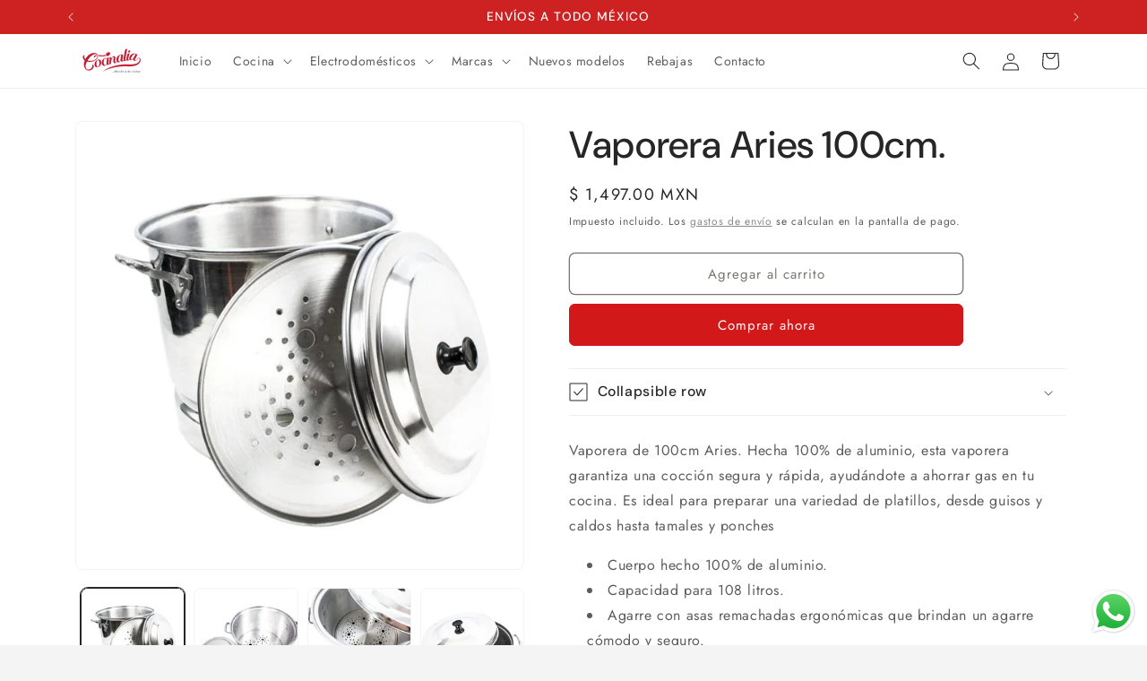

--- FILE ---
content_type: text/html; charset=utf-8
request_url: https://cocinalia.store/products/vaporera-aries-100cm
body_size: 28603
content:
<!doctype html>
<html class="js" lang="es">
  <head>
 
<meta charset="utf-8">
    <meta http-equiv="X-UA-Compatible" content="IE=edge">
    <meta name="viewport" content="width=device-width,initial-scale=1">
    <meta name="theme-color" content="">
    <link rel="canonical" href="https://cocinalia.store/products/vaporera-aries-100cm"><link rel="preconnect" href="https://fonts.shopifycdn.com" crossorigin><title>
      Vaporera Aries 100cm.
 &ndash; Cocinalia Store</title>

    
      <meta name="description" content="Vaporera de 100cm Aries. Hecha 100% de aluminio, esta vaporera garantiza una cocción segura y rápida, ayudándote a ahorrar gas en tu cocina. Es ideal para preparar una variedad de platillos, desde guisos y caldos hasta tamales y ponches Cuerpo hecho 100% de aluminio. Capacidad para 108 litros. Agarre con asas remachada">
    

    

<meta property="og:site_name" content="Cocinalia Store">
<meta property="og:url" content="https://cocinalia.store/products/vaporera-aries-100cm">
<meta property="og:title" content="Vaporera Aries 100cm.">
<meta property="og:type" content="product">
<meta property="og:description" content="Vaporera de 100cm Aries. Hecha 100% de aluminio, esta vaporera garantiza una cocción segura y rápida, ayudándote a ahorrar gas en tu cocina. Es ideal para preparar una variedad de platillos, desde guisos y caldos hasta tamales y ponches Cuerpo hecho 100% de aluminio. Capacidad para 108 litros. Agarre con asas remachada"><meta property="og:image" content="http://cocinalia.store/cdn/shop/files/VaporeraAries100cm-Cocinalia-2.png?v=1695412786">
  <meta property="og:image:secure_url" content="https://cocinalia.store/cdn/shop/files/VaporeraAries100cm-Cocinalia-2.png?v=1695412786">
  <meta property="og:image:width" content="1024">
  <meta property="og:image:height" content="1024"><meta property="og:price:amount" content="1,497.00">
  <meta property="og:price:currency" content="MXN"><meta name="twitter:card" content="summary_large_image">
<meta name="twitter:title" content="Vaporera Aries 100cm.">
<meta name="twitter:description" content="Vaporera de 100cm Aries. Hecha 100% de aluminio, esta vaporera garantiza una cocción segura y rápida, ayudándote a ahorrar gas en tu cocina. Es ideal para preparar una variedad de platillos, desde guisos y caldos hasta tamales y ponches Cuerpo hecho 100% de aluminio. Capacidad para 108 litros. Agarre con asas remachada">


    <script src="//cocinalia.store/cdn/shop/t/5/assets/constants.js?v=58251544750838685771717479344" defer="defer"></script>
    <script src="//cocinalia.store/cdn/shop/t/5/assets/pubsub.js?v=158357773527763999511717479344" defer="defer"></script>
    <script src="//cocinalia.store/cdn/shop/t/5/assets/global.js?v=136628361274817707361717479344" defer="defer"></script><script src="//cocinalia.store/cdn/shop/t/5/assets/animations.js?v=88693664871331136111717479343" defer="defer"></script><script>window.performance && window.performance.mark && window.performance.mark('shopify.content_for_header.start');</script><meta name="google-site-verification" content="lqPYqWVZuV6nGtKKtK-baoXMkxWRQpNqdvD-n07LaAk">
<meta name="facebook-domain-verification" content="cjzy527qb8jjssx6gc1t6vcbe93sm1">
<meta id="shopify-digital-wallet" name="shopify-digital-wallet" content="/75767054637/digital_wallets/dialog">
<meta name="shopify-checkout-api-token" content="2617c03240995b8408bf79475bd695ab">
<meta id="in-context-paypal-metadata" data-shop-id="75767054637" data-venmo-supported="false" data-environment="production" data-locale="es_ES" data-paypal-v4="true" data-currency="MXN">
<link rel="alternate" type="application/json+oembed" href="https://cocinalia.store/products/vaporera-aries-100cm.oembed">
<script async="async" src="/checkouts/internal/preloads.js?locale=es-MX"></script>
<script id="shopify-features" type="application/json">{"accessToken":"2617c03240995b8408bf79475bd695ab","betas":["rich-media-storefront-analytics"],"domain":"cocinalia.store","predictiveSearch":true,"shopId":75767054637,"locale":"es"}</script>
<script>var Shopify = Shopify || {};
Shopify.shop = "cocinalia-store.myshopify.com";
Shopify.locale = "es";
Shopify.currency = {"active":"MXN","rate":"1.0"};
Shopify.country = "MX";
Shopify.theme = {"name":"Trade","id":168200503597,"schema_name":"Trade","schema_version":"14.0.0","theme_store_id":2699,"role":"main"};
Shopify.theme.handle = "null";
Shopify.theme.style = {"id":null,"handle":null};
Shopify.cdnHost = "cocinalia.store/cdn";
Shopify.routes = Shopify.routes || {};
Shopify.routes.root = "/";</script>
<script type="module">!function(o){(o.Shopify=o.Shopify||{}).modules=!0}(window);</script>
<script>!function(o){function n(){var o=[];function n(){o.push(Array.prototype.slice.apply(arguments))}return n.q=o,n}var t=o.Shopify=o.Shopify||{};t.loadFeatures=n(),t.autoloadFeatures=n()}(window);</script>
<script id="shop-js-analytics" type="application/json">{"pageType":"product"}</script>
<script defer="defer" async type="module" src="//cocinalia.store/cdn/shopifycloud/shop-js/modules/v2/client.init-shop-cart-sync_2Gr3Q33f.es.esm.js"></script>
<script defer="defer" async type="module" src="//cocinalia.store/cdn/shopifycloud/shop-js/modules/v2/chunk.common_noJfOIa7.esm.js"></script>
<script defer="defer" async type="module" src="//cocinalia.store/cdn/shopifycloud/shop-js/modules/v2/chunk.modal_Deo2FJQo.esm.js"></script>
<script type="module">
  await import("//cocinalia.store/cdn/shopifycloud/shop-js/modules/v2/client.init-shop-cart-sync_2Gr3Q33f.es.esm.js");
await import("//cocinalia.store/cdn/shopifycloud/shop-js/modules/v2/chunk.common_noJfOIa7.esm.js");
await import("//cocinalia.store/cdn/shopifycloud/shop-js/modules/v2/chunk.modal_Deo2FJQo.esm.js");

  window.Shopify.SignInWithShop?.initShopCartSync?.({"fedCMEnabled":true,"windoidEnabled":true});

</script>
<script>(function() {
  var isLoaded = false;
  function asyncLoad() {
    if (isLoaded) return;
    isLoaded = true;
    var urls = ["https:\/\/cdn.nfcube.com\/instafeed-55b71757c563313ea2fa19476e3003da.js?shop=cocinalia-store.myshopify.com","https:\/\/cdn.shopify.com\/s\/files\/1\/0033\/3538\/9233\/files\/pushdaddy_a3.js?shop=cocinalia-store.myshopify.com"];
    for (var i = 0; i < urls.length; i++) {
      var s = document.createElement('script');
      s.type = 'text/javascript';
      s.async = true;
      s.src = urls[i];
      var x = document.getElementsByTagName('script')[0];
      x.parentNode.insertBefore(s, x);
    }
  };
  if(window.attachEvent) {
    window.attachEvent('onload', asyncLoad);
  } else {
    window.addEventListener('load', asyncLoad, false);
  }
})();</script>
<script id="__st">var __st={"a":75767054637,"offset":-21600,"reqid":"3c87bd16-c58a-49ef-9511-d6a617b92a75-1769103803","pageurl":"cocinalia.store\/products\/vaporera-aries-100cm","u":"93433ec8392a","p":"product","rtyp":"product","rid":8404864270637};</script>
<script>window.ShopifyPaypalV4VisibilityTracking = true;</script>
<script id="captcha-bootstrap">!function(){'use strict';const t='contact',e='account',n='new_comment',o=[[t,t],['blogs',n],['comments',n],[t,'customer']],c=[[e,'customer_login'],[e,'guest_login'],[e,'recover_customer_password'],[e,'create_customer']],r=t=>t.map((([t,e])=>`form[action*='/${t}']:not([data-nocaptcha='true']) input[name='form_type'][value='${e}']`)).join(','),a=t=>()=>t?[...document.querySelectorAll(t)].map((t=>t.form)):[];function s(){const t=[...o],e=r(t);return a(e)}const i='password',u='form_key',d=['recaptcha-v3-token','g-recaptcha-response','h-captcha-response',i],f=()=>{try{return window.sessionStorage}catch{return}},m='__shopify_v',_=t=>t.elements[u];function p(t,e,n=!1){try{const o=window.sessionStorage,c=JSON.parse(o.getItem(e)),{data:r}=function(t){const{data:e,action:n}=t;return t[m]||n?{data:e,action:n}:{data:t,action:n}}(c);for(const[e,n]of Object.entries(r))t.elements[e]&&(t.elements[e].value=n);n&&o.removeItem(e)}catch(o){console.error('form repopulation failed',{error:o})}}const l='form_type',E='cptcha';function T(t){t.dataset[E]=!0}const w=window,h=w.document,L='Shopify',v='ce_forms',y='captcha';let A=!1;((t,e)=>{const n=(g='f06e6c50-85a8-45c8-87d0-21a2b65856fe',I='https://cdn.shopify.com/shopifycloud/storefront-forms-hcaptcha/ce_storefront_forms_captcha_hcaptcha.v1.5.2.iife.js',D={infoText:'Protegido por hCaptcha',privacyText:'Privacidad',termsText:'Términos'},(t,e,n)=>{const o=w[L][v],c=o.bindForm;if(c)return c(t,g,e,D).then(n);var r;o.q.push([[t,g,e,D],n]),r=I,A||(h.body.append(Object.assign(h.createElement('script'),{id:'captcha-provider',async:!0,src:r})),A=!0)});var g,I,D;w[L]=w[L]||{},w[L][v]=w[L][v]||{},w[L][v].q=[],w[L][y]=w[L][y]||{},w[L][y].protect=function(t,e){n(t,void 0,e),T(t)},Object.freeze(w[L][y]),function(t,e,n,w,h,L){const[v,y,A,g]=function(t,e,n){const i=e?o:[],u=t?c:[],d=[...i,...u],f=r(d),m=r(i),_=r(d.filter((([t,e])=>n.includes(e))));return[a(f),a(m),a(_),s()]}(w,h,L),I=t=>{const e=t.target;return e instanceof HTMLFormElement?e:e&&e.form},D=t=>v().includes(t);t.addEventListener('submit',(t=>{const e=I(t);if(!e)return;const n=D(e)&&!e.dataset.hcaptchaBound&&!e.dataset.recaptchaBound,o=_(e),c=g().includes(e)&&(!o||!o.value);(n||c)&&t.preventDefault(),c&&!n&&(function(t){try{if(!f())return;!function(t){const e=f();if(!e)return;const n=_(t);if(!n)return;const o=n.value;o&&e.removeItem(o)}(t);const e=Array.from(Array(32),(()=>Math.random().toString(36)[2])).join('');!function(t,e){_(t)||t.append(Object.assign(document.createElement('input'),{type:'hidden',name:u})),t.elements[u].value=e}(t,e),function(t,e){const n=f();if(!n)return;const o=[...t.querySelectorAll(`input[type='${i}']`)].map((({name:t})=>t)),c=[...d,...o],r={};for(const[a,s]of new FormData(t).entries())c.includes(a)||(r[a]=s);n.setItem(e,JSON.stringify({[m]:1,action:t.action,data:r}))}(t,e)}catch(e){console.error('failed to persist form',e)}}(e),e.submit())}));const S=(t,e)=>{t&&!t.dataset[E]&&(n(t,e.some((e=>e===t))),T(t))};for(const o of['focusin','change'])t.addEventListener(o,(t=>{const e=I(t);D(e)&&S(e,y())}));const B=e.get('form_key'),M=e.get(l),P=B&&M;t.addEventListener('DOMContentLoaded',(()=>{const t=y();if(P)for(const e of t)e.elements[l].value===M&&p(e,B);[...new Set([...A(),...v().filter((t=>'true'===t.dataset.shopifyCaptcha))])].forEach((e=>S(e,t)))}))}(h,new URLSearchParams(w.location.search),n,t,e,['guest_login'])})(!0,!0)}();</script>
<script integrity="sha256-4kQ18oKyAcykRKYeNunJcIwy7WH5gtpwJnB7kiuLZ1E=" data-source-attribution="shopify.loadfeatures" defer="defer" src="//cocinalia.store/cdn/shopifycloud/storefront/assets/storefront/load_feature-a0a9edcb.js" crossorigin="anonymous"></script>
<script data-source-attribution="shopify.dynamic_checkout.dynamic.init">var Shopify=Shopify||{};Shopify.PaymentButton=Shopify.PaymentButton||{isStorefrontPortableWallets:!0,init:function(){window.Shopify.PaymentButton.init=function(){};var t=document.createElement("script");t.src="https://cocinalia.store/cdn/shopifycloud/portable-wallets/latest/portable-wallets.es.js",t.type="module",document.head.appendChild(t)}};
</script>
<script data-source-attribution="shopify.dynamic_checkout.buyer_consent">
  function portableWalletsHideBuyerConsent(e){var t=document.getElementById("shopify-buyer-consent"),n=document.getElementById("shopify-subscription-policy-button");t&&n&&(t.classList.add("hidden"),t.setAttribute("aria-hidden","true"),n.removeEventListener("click",e))}function portableWalletsShowBuyerConsent(e){var t=document.getElementById("shopify-buyer-consent"),n=document.getElementById("shopify-subscription-policy-button");t&&n&&(t.classList.remove("hidden"),t.removeAttribute("aria-hidden"),n.addEventListener("click",e))}window.Shopify?.PaymentButton&&(window.Shopify.PaymentButton.hideBuyerConsent=portableWalletsHideBuyerConsent,window.Shopify.PaymentButton.showBuyerConsent=portableWalletsShowBuyerConsent);
</script>
<script>
  function portableWalletsCleanup(e){e&&e.src&&console.error("Failed to load portable wallets script "+e.src);var t=document.querySelectorAll("shopify-accelerated-checkout .shopify-payment-button__skeleton, shopify-accelerated-checkout-cart .wallet-cart-button__skeleton"),e=document.getElementById("shopify-buyer-consent");for(let e=0;e<t.length;e++)t[e].remove();e&&e.remove()}function portableWalletsNotLoadedAsModule(e){e instanceof ErrorEvent&&"string"==typeof e.message&&e.message.includes("import.meta")&&"string"==typeof e.filename&&e.filename.includes("portable-wallets")&&(window.removeEventListener("error",portableWalletsNotLoadedAsModule),window.Shopify.PaymentButton.failedToLoad=e,"loading"===document.readyState?document.addEventListener("DOMContentLoaded",window.Shopify.PaymentButton.init):window.Shopify.PaymentButton.init())}window.addEventListener("error",portableWalletsNotLoadedAsModule);
</script>

<script type="module" src="https://cocinalia.store/cdn/shopifycloud/portable-wallets/latest/portable-wallets.es.js" onError="portableWalletsCleanup(this)" crossorigin="anonymous"></script>
<script nomodule>
  document.addEventListener("DOMContentLoaded", portableWalletsCleanup);
</script>

<link id="shopify-accelerated-checkout-styles" rel="stylesheet" media="screen" href="https://cocinalia.store/cdn/shopifycloud/portable-wallets/latest/accelerated-checkout-backwards-compat.css" crossorigin="anonymous">
<style id="shopify-accelerated-checkout-cart">
        #shopify-buyer-consent {
  margin-top: 1em;
  display: inline-block;
  width: 100%;
}

#shopify-buyer-consent.hidden {
  display: none;
}

#shopify-subscription-policy-button {
  background: none;
  border: none;
  padding: 0;
  text-decoration: underline;
  font-size: inherit;
  cursor: pointer;
}

#shopify-subscription-policy-button::before {
  box-shadow: none;
}

      </style>
<script id="sections-script" data-sections="header" defer="defer" src="//cocinalia.store/cdn/shop/t/5/compiled_assets/scripts.js?v=685"></script>
<script>window.performance && window.performance.mark && window.performance.mark('shopify.content_for_header.end');</script>


    <style data-shopify>
      @font-face {
  font-family: Jost;
  font-weight: 400;
  font-style: normal;
  font-display: swap;
  src: url("//cocinalia.store/cdn/fonts/jost/jost_n4.d47a1b6347ce4a4c9f437608011273009d91f2b7.woff2") format("woff2"),
       url("//cocinalia.store/cdn/fonts/jost/jost_n4.791c46290e672b3f85c3d1c651ef2efa3819eadd.woff") format("woff");
}

      @font-face {
  font-family: Jost;
  font-weight: 700;
  font-style: normal;
  font-display: swap;
  src: url("//cocinalia.store/cdn/fonts/jost/jost_n7.921dc18c13fa0b0c94c5e2517ffe06139c3615a3.woff2") format("woff2"),
       url("//cocinalia.store/cdn/fonts/jost/jost_n7.cbfc16c98c1e195f46c536e775e4e959c5f2f22b.woff") format("woff");
}

      @font-face {
  font-family: Jost;
  font-weight: 400;
  font-style: italic;
  font-display: swap;
  src: url("//cocinalia.store/cdn/fonts/jost/jost_i4.b690098389649750ada222b9763d55796c5283a5.woff2") format("woff2"),
       url("//cocinalia.store/cdn/fonts/jost/jost_i4.fd766415a47e50b9e391ae7ec04e2ae25e7e28b0.woff") format("woff");
}

      @font-face {
  font-family: Jost;
  font-weight: 700;
  font-style: italic;
  font-display: swap;
  src: url("//cocinalia.store/cdn/fonts/jost/jost_i7.d8201b854e41e19d7ed9b1a31fe4fe71deea6d3f.woff2") format("woff2"),
       url("//cocinalia.store/cdn/fonts/jost/jost_i7.eae515c34e26b6c853efddc3fc0c552e0de63757.woff") format("woff");
}

      @font-face {
  font-family: "DM Sans";
  font-weight: 500;
  font-style: normal;
  font-display: swap;
  src: url("//cocinalia.store/cdn/fonts/dm_sans/dmsans_n5.8a0f1984c77eb7186ceb87c4da2173ff65eb012e.woff2") format("woff2"),
       url("//cocinalia.store/cdn/fonts/dm_sans/dmsans_n5.9ad2e755a89e15b3d6c53259daad5fc9609888e6.woff") format("woff");
}


      
        :root,
        .color-scheme-1 {
          --color-background: 244,244,244;
        
          --gradient-background: #f4f4f4;
        

        

        --color-foreground: 43,44,45;
        --color-background-contrast: 180,180,180;
        --color-shadow: 0,17,40;
        --color-button: 183,172,162;
        --color-button-text: 38,38,38;
        --color-secondary-button: 244,244,244;
        --color-secondary-button-text: 0,17,40;
        --color-link: 0,17,40;
        --color-badge-foreground: 43,44,45;
        --color-badge-background: 244,244,244;
        --color-badge-border: 43,44,45;
        --payment-terms-background-color: rgb(244 244 244);
      }
      
        
        .color-scheme-2 {
          --color-background: 255,255,255;
        
          --gradient-background: #ffffff;
        

        

        --color-foreground: 38,38,38;
        --color-background-contrast: 191,191,191;
        --color-shadow: 0,17,40;
        --color-button: 210,24,24;
        --color-button-text: 255,255,255;
        --color-secondary-button: 255,255,255;
        --color-secondary-button-text: 121,117,114;
        --color-link: 121,117,114;
        --color-badge-foreground: 38,38,38;
        --color-badge-background: 255,255,255;
        --color-badge-border: 38,38,38;
        --payment-terms-background-color: rgb(255 255 255);
      }
      
        
        .color-scheme-3 {
          --color-background: 194,183,172;
        
          --gradient-background: #c2b7ac;
        

        

        --color-foreground: 38,38,38;
        --color-background-contrast: 137,119,101;
        --color-shadow: 0,17,40;
        --color-button: 253,253,253;
        --color-button-text: 38,38,38;
        --color-secondary-button: 194,183,172;
        --color-secondary-button-text: 84,72,60;
        --color-link: 84,72,60;
        --color-badge-foreground: 38,38,38;
        --color-badge-background: 194,183,172;
        --color-badge-border: 38,38,38;
        --payment-terms-background-color: rgb(194 183 172);
      }
      
        
        .color-scheme-4 {
          --color-background: 28,34,40;
        
          --gradient-background: #1c2228;
        

        

        --color-foreground: 255,255,255;
        --color-background-contrast: 39,47,55;
        --color-shadow: 0,17,40;
        --color-button: 255,255,255;
        --color-button-text: 0,17,40;
        --color-secondary-button: 28,34,40;
        --color-secondary-button-text: 255,255,255;
        --color-link: 255,255,255;
        --color-badge-foreground: 255,255,255;
        --color-badge-background: 28,34,40;
        --color-badge-border: 255,255,255;
        --payment-terms-background-color: rgb(28 34 40);
      }
      
        
        .color-scheme-5 {
          --color-background: 206,33,33;
        
          --gradient-background: #ce2121;
        

        

        --color-foreground: 255,255,255;
        --color-background-contrast: 96,15,15;
        --color-shadow: 0,17,40;
        --color-button: 183,172,162;
        --color-button-text: 38,38,38;
        --color-secondary-button: 206,33,33;
        --color-secondary-button-text: 255,255,255;
        --color-link: 255,255,255;
        --color-badge-foreground: 255,255,255;
        --color-badge-background: 206,33,33;
        --color-badge-border: 255,255,255;
        --payment-terms-background-color: rgb(206 33 33);
      }
      

      body, .color-scheme-1, .color-scheme-2, .color-scheme-3, .color-scheme-4, .color-scheme-5 {
        color: rgba(var(--color-foreground), 0.75);
        background-color: rgb(var(--color-background));
      }

      :root {
        --font-body-family: Jost, sans-serif;
        --font-body-style: normal;
        --font-body-weight: 400;
        --font-body-weight-bold: 700;

        --font-heading-family: "DM Sans", sans-serif;
        --font-heading-style: normal;
        --font-heading-weight: 500;

        --font-body-scale: 1.0;
        --font-heading-scale: 1.05;

        --media-padding: px;
        --media-border-opacity: 0.05;
        --media-border-width: 1px;
        --media-radius: 8px;
        --media-shadow-opacity: 0.0;
        --media-shadow-horizontal-offset: 0px;
        --media-shadow-vertical-offset: 4px;
        --media-shadow-blur-radius: 5px;
        --media-shadow-visible: 0;

        --page-width: 120rem;
        --page-width-margin: 0rem;

        --product-card-image-padding: 1.2rem;
        --product-card-corner-radius: 0.8rem;
        --product-card-text-alignment: left;
        --product-card-border-width: 0.0rem;
        --product-card-border-opacity: 0.1;
        --product-card-shadow-opacity: 0.0;
        --product-card-shadow-visible: 0;
        --product-card-shadow-horizontal-offset: 0.0rem;
        --product-card-shadow-vertical-offset: 0.4rem;
        --product-card-shadow-blur-radius: 0.5rem;

        --collection-card-image-padding: 0.0rem;
        --collection-card-corner-radius: 0.8rem;
        --collection-card-text-alignment: left;
        --collection-card-border-width: 0.0rem;
        --collection-card-border-opacity: 0.1;
        --collection-card-shadow-opacity: 0.0;
        --collection-card-shadow-visible: 0;
        --collection-card-shadow-horizontal-offset: 0.0rem;
        --collection-card-shadow-vertical-offset: 0.4rem;
        --collection-card-shadow-blur-radius: 0.5rem;

        --blog-card-image-padding: 0.0rem;
        --blog-card-corner-radius: 0.8rem;
        --blog-card-text-alignment: left;
        --blog-card-border-width: 0.0rem;
        --blog-card-border-opacity: 0.1;
        --blog-card-shadow-opacity: 0.0;
        --blog-card-shadow-visible: 0;
        --blog-card-shadow-horizontal-offset: 0.0rem;
        --blog-card-shadow-vertical-offset: 0.4rem;
        --blog-card-shadow-blur-radius: 0.5rem;

        --badge-corner-radius: 4.0rem;

        --popup-border-width: 1px;
        --popup-border-opacity: 0.1;
        --popup-corner-radius: 8px;
        --popup-shadow-opacity: 0.05;
        --popup-shadow-horizontal-offset: 0px;
        --popup-shadow-vertical-offset: 4px;
        --popup-shadow-blur-radius: 5px;

        --drawer-border-width: 1px;
        --drawer-border-opacity: 0.1;
        --drawer-shadow-opacity: 0.0;
        --drawer-shadow-horizontal-offset: 0px;
        --drawer-shadow-vertical-offset: 4px;
        --drawer-shadow-blur-radius: 5px;

        --spacing-sections-desktop: 0px;
        --spacing-sections-mobile: 0px;

        --grid-desktop-vertical-spacing: 12px;
        --grid-desktop-horizontal-spacing: 12px;
        --grid-mobile-vertical-spacing: 6px;
        --grid-mobile-horizontal-spacing: 6px;

        --text-boxes-border-opacity: 0.1;
        --text-boxes-border-width: 0px;
        --text-boxes-radius: 8px;
        --text-boxes-shadow-opacity: 0.0;
        --text-boxes-shadow-visible: 0;
        --text-boxes-shadow-horizontal-offset: 0px;
        --text-boxes-shadow-vertical-offset: 4px;
        --text-boxes-shadow-blur-radius: 5px;

        --buttons-radius: 6px;
        --buttons-radius-outset: 7px;
        --buttons-border-width: 1px;
        --buttons-border-opacity: 1.0;
        --buttons-shadow-opacity: 0.0;
        --buttons-shadow-visible: 0;
        --buttons-shadow-horizontal-offset: 0px;
        --buttons-shadow-vertical-offset: 4px;
        --buttons-shadow-blur-radius: 5px;
        --buttons-border-offset: 0.3px;

        --inputs-radius: 6px;
        --inputs-border-width: 1px;
        --inputs-border-opacity: 0.55;
        --inputs-shadow-opacity: 0.0;
        --inputs-shadow-horizontal-offset: 0px;
        --inputs-margin-offset: 0px;
        --inputs-shadow-vertical-offset: 4px;
        --inputs-shadow-blur-radius: 5px;
        --inputs-radius-outset: 7px;

        --variant-pills-radius: 40px;
        --variant-pills-border-width: 1px;
        --variant-pills-border-opacity: 0.55;
        --variant-pills-shadow-opacity: 0.0;
        --variant-pills-shadow-horizontal-offset: 0px;
        --variant-pills-shadow-vertical-offset: 4px;
        --variant-pills-shadow-blur-radius: 5px;
      }

      *,
      *::before,
      *::after {
        box-sizing: inherit;
      }

      html {
        box-sizing: border-box;
        font-size: calc(var(--font-body-scale) * 62.5%);
        height: 100%;
      }

      body {
        display: grid;
        grid-template-rows: auto auto 1fr auto;
        grid-template-columns: 100%;
        min-height: 100%;
        margin: 0;
        font-size: 1.5rem;
        letter-spacing: 0.06rem;
        line-height: calc(1 + 0.8 / var(--font-body-scale));
        font-family: var(--font-body-family);
        font-style: var(--font-body-style);
        font-weight: var(--font-body-weight);
      }

      @media screen and (min-width: 750px) {
        body {
          font-size: 1.6rem;
        }
      }
    </style>

    <link href="//cocinalia.store/cdn/shop/t/5/assets/base.css?v=16534392784228263581717479343" rel="stylesheet" type="text/css" media="all" />

      <link rel="preload" as="font" href="//cocinalia.store/cdn/fonts/jost/jost_n4.d47a1b6347ce4a4c9f437608011273009d91f2b7.woff2" type="font/woff2" crossorigin>
      

      <link rel="preload" as="font" href="//cocinalia.store/cdn/fonts/dm_sans/dmsans_n5.8a0f1984c77eb7186ceb87c4da2173ff65eb012e.woff2" type="font/woff2" crossorigin>
      
<link
        rel="stylesheet"
        href="//cocinalia.store/cdn/shop/t/5/assets/component-predictive-search.css?v=118923337488134913561717479344"
        media="print"
        onload="this.media='all'"
      ><script>
      if (Shopify.designMode) {
        document.documentElement.classList.add('shopify-design-mode');
      }
    </script>
  <script src="https://cdn.shopify.com/extensions/019b93fe-455d-71bd-a34d-5188bc372590/0e86c63abe73260dee598828dbf0bc27aa4f6dd2/assets/widget-embed.js" type="text/javascript" defer="defer"></script>
<script src="https://cdn.shopify.com/extensions/019b6dda-9f81-7c8b-b5f5-7756ae4a26fb/dondy-whatsapp-chat-widget-85/assets/ChatBubble.js" type="text/javascript" defer="defer"></script>
<link href="https://cdn.shopify.com/extensions/019b6dda-9f81-7c8b-b5f5-7756ae4a26fb/dondy-whatsapp-chat-widget-85/assets/ChatBubble.css" rel="stylesheet" type="text/css" media="all">
<link href="https://monorail-edge.shopifysvc.com" rel="dns-prefetch">
<script>(function(){if ("sendBeacon" in navigator && "performance" in window) {try {var session_token_from_headers = performance.getEntriesByType('navigation')[0].serverTiming.find(x => x.name == '_s').description;} catch {var session_token_from_headers = undefined;}var session_cookie_matches = document.cookie.match(/_shopify_s=([^;]*)/);var session_token_from_cookie = session_cookie_matches && session_cookie_matches.length === 2 ? session_cookie_matches[1] : "";var session_token = session_token_from_headers || session_token_from_cookie || "";function handle_abandonment_event(e) {var entries = performance.getEntries().filter(function(entry) {return /monorail-edge.shopifysvc.com/.test(entry.name);});if (!window.abandonment_tracked && entries.length === 0) {window.abandonment_tracked = true;var currentMs = Date.now();var navigation_start = performance.timing.navigationStart;var payload = {shop_id: 75767054637,url: window.location.href,navigation_start,duration: currentMs - navigation_start,session_token,page_type: "product"};window.navigator.sendBeacon("https://monorail-edge.shopifysvc.com/v1/produce", JSON.stringify({schema_id: "online_store_buyer_site_abandonment/1.1",payload: payload,metadata: {event_created_at_ms: currentMs,event_sent_at_ms: currentMs}}));}}window.addEventListener('pagehide', handle_abandonment_event);}}());</script>
<script id="web-pixels-manager-setup">(function e(e,d,r,n,o){if(void 0===o&&(o={}),!Boolean(null===(a=null===(i=window.Shopify)||void 0===i?void 0:i.analytics)||void 0===a?void 0:a.replayQueue)){var i,a;window.Shopify=window.Shopify||{};var t=window.Shopify;t.analytics=t.analytics||{};var s=t.analytics;s.replayQueue=[],s.publish=function(e,d,r){return s.replayQueue.push([e,d,r]),!0};try{self.performance.mark("wpm:start")}catch(e){}var l=function(){var e={modern:/Edge?\/(1{2}[4-9]|1[2-9]\d|[2-9]\d{2}|\d{4,})\.\d+(\.\d+|)|Firefox\/(1{2}[4-9]|1[2-9]\d|[2-9]\d{2}|\d{4,})\.\d+(\.\d+|)|Chrom(ium|e)\/(9{2}|\d{3,})\.\d+(\.\d+|)|(Maci|X1{2}).+ Version\/(15\.\d+|(1[6-9]|[2-9]\d|\d{3,})\.\d+)([,.]\d+|)( \(\w+\)|)( Mobile\/\w+|) Safari\/|Chrome.+OPR\/(9{2}|\d{3,})\.\d+\.\d+|(CPU[ +]OS|iPhone[ +]OS|CPU[ +]iPhone|CPU IPhone OS|CPU iPad OS)[ +]+(15[._]\d+|(1[6-9]|[2-9]\d|\d{3,})[._]\d+)([._]\d+|)|Android:?[ /-](13[3-9]|1[4-9]\d|[2-9]\d{2}|\d{4,})(\.\d+|)(\.\d+|)|Android.+Firefox\/(13[5-9]|1[4-9]\d|[2-9]\d{2}|\d{4,})\.\d+(\.\d+|)|Android.+Chrom(ium|e)\/(13[3-9]|1[4-9]\d|[2-9]\d{2}|\d{4,})\.\d+(\.\d+|)|SamsungBrowser\/([2-9]\d|\d{3,})\.\d+/,legacy:/Edge?\/(1[6-9]|[2-9]\d|\d{3,})\.\d+(\.\d+|)|Firefox\/(5[4-9]|[6-9]\d|\d{3,})\.\d+(\.\d+|)|Chrom(ium|e)\/(5[1-9]|[6-9]\d|\d{3,})\.\d+(\.\d+|)([\d.]+$|.*Safari\/(?![\d.]+ Edge\/[\d.]+$))|(Maci|X1{2}).+ Version\/(10\.\d+|(1[1-9]|[2-9]\d|\d{3,})\.\d+)([,.]\d+|)( \(\w+\)|)( Mobile\/\w+|) Safari\/|Chrome.+OPR\/(3[89]|[4-9]\d|\d{3,})\.\d+\.\d+|(CPU[ +]OS|iPhone[ +]OS|CPU[ +]iPhone|CPU IPhone OS|CPU iPad OS)[ +]+(10[._]\d+|(1[1-9]|[2-9]\d|\d{3,})[._]\d+)([._]\d+|)|Android:?[ /-](13[3-9]|1[4-9]\d|[2-9]\d{2}|\d{4,})(\.\d+|)(\.\d+|)|Mobile Safari.+OPR\/([89]\d|\d{3,})\.\d+\.\d+|Android.+Firefox\/(13[5-9]|1[4-9]\d|[2-9]\d{2}|\d{4,})\.\d+(\.\d+|)|Android.+Chrom(ium|e)\/(13[3-9]|1[4-9]\d|[2-9]\d{2}|\d{4,})\.\d+(\.\d+|)|Android.+(UC? ?Browser|UCWEB|U3)[ /]?(15\.([5-9]|\d{2,})|(1[6-9]|[2-9]\d|\d{3,})\.\d+)\.\d+|SamsungBrowser\/(5\.\d+|([6-9]|\d{2,})\.\d+)|Android.+MQ{2}Browser\/(14(\.(9|\d{2,})|)|(1[5-9]|[2-9]\d|\d{3,})(\.\d+|))(\.\d+|)|K[Aa][Ii]OS\/(3\.\d+|([4-9]|\d{2,})\.\d+)(\.\d+|)/},d=e.modern,r=e.legacy,n=navigator.userAgent;return n.match(d)?"modern":n.match(r)?"legacy":"unknown"}(),u="modern"===l?"modern":"legacy",c=(null!=n?n:{modern:"",legacy:""})[u],f=function(e){return[e.baseUrl,"/wpm","/b",e.hashVersion,"modern"===e.buildTarget?"m":"l",".js"].join("")}({baseUrl:d,hashVersion:r,buildTarget:u}),m=function(e){var d=e.version,r=e.bundleTarget,n=e.surface,o=e.pageUrl,i=e.monorailEndpoint;return{emit:function(e){var a=e.status,t=e.errorMsg,s=(new Date).getTime(),l=JSON.stringify({metadata:{event_sent_at_ms:s},events:[{schema_id:"web_pixels_manager_load/3.1",payload:{version:d,bundle_target:r,page_url:o,status:a,surface:n,error_msg:t},metadata:{event_created_at_ms:s}}]});if(!i)return console&&console.warn&&console.warn("[Web Pixels Manager] No Monorail endpoint provided, skipping logging."),!1;try{return self.navigator.sendBeacon.bind(self.navigator)(i,l)}catch(e){}var u=new XMLHttpRequest;try{return u.open("POST",i,!0),u.setRequestHeader("Content-Type","text/plain"),u.send(l),!0}catch(e){return console&&console.warn&&console.warn("[Web Pixels Manager] Got an unhandled error while logging to Monorail."),!1}}}}({version:r,bundleTarget:l,surface:e.surface,pageUrl:self.location.href,monorailEndpoint:e.monorailEndpoint});try{o.browserTarget=l,function(e){var d=e.src,r=e.async,n=void 0===r||r,o=e.onload,i=e.onerror,a=e.sri,t=e.scriptDataAttributes,s=void 0===t?{}:t,l=document.createElement("script"),u=document.querySelector("head"),c=document.querySelector("body");if(l.async=n,l.src=d,a&&(l.integrity=a,l.crossOrigin="anonymous"),s)for(var f in s)if(Object.prototype.hasOwnProperty.call(s,f))try{l.dataset[f]=s[f]}catch(e){}if(o&&l.addEventListener("load",o),i&&l.addEventListener("error",i),u)u.appendChild(l);else{if(!c)throw new Error("Did not find a head or body element to append the script");c.appendChild(l)}}({src:f,async:!0,onload:function(){if(!function(){var e,d;return Boolean(null===(d=null===(e=window.Shopify)||void 0===e?void 0:e.analytics)||void 0===d?void 0:d.initialized)}()){var d=window.webPixelsManager.init(e)||void 0;if(d){var r=window.Shopify.analytics;r.replayQueue.forEach((function(e){var r=e[0],n=e[1],o=e[2];d.publishCustomEvent(r,n,o)})),r.replayQueue=[],r.publish=d.publishCustomEvent,r.visitor=d.visitor,r.initialized=!0}}},onerror:function(){return m.emit({status:"failed",errorMsg:"".concat(f," has failed to load")})},sri:function(e){var d=/^sha384-[A-Za-z0-9+/=]+$/;return"string"==typeof e&&d.test(e)}(c)?c:"",scriptDataAttributes:o}),m.emit({status:"loading"})}catch(e){m.emit({status:"failed",errorMsg:(null==e?void 0:e.message)||"Unknown error"})}}})({shopId: 75767054637,storefrontBaseUrl: "https://cocinalia.store",extensionsBaseUrl: "https://extensions.shopifycdn.com/cdn/shopifycloud/web-pixels-manager",monorailEndpoint: "https://monorail-edge.shopifysvc.com/unstable/produce_batch",surface: "storefront-renderer",enabledBetaFlags: ["2dca8a86"],webPixelsConfigList: [{"id":"1354236205","configuration":"{\"shopUrl\":\"cocinalia-store.myshopify.com\"}","eventPayloadVersion":"v1","runtimeContext":"STRICT","scriptVersion":"c581e5437ee132f6ac1ad175a6693233","type":"APP","apiClientId":109149454337,"privacyPurposes":["ANALYTICS","MARKETING","SALE_OF_DATA"],"dataSharingAdjustments":{"protectedCustomerApprovalScopes":["read_customer_personal_data"]}},{"id":"1333461293","configuration":"{\"webPixelName\":\"Judge.me\"}","eventPayloadVersion":"v1","runtimeContext":"STRICT","scriptVersion":"34ad157958823915625854214640f0bf","type":"APP","apiClientId":683015,"privacyPurposes":["ANALYTICS"],"dataSharingAdjustments":{"protectedCustomerApprovalScopes":["read_customer_email","read_customer_name","read_customer_personal_data","read_customer_phone"]}},{"id":"716964141","configuration":"{\"config\":\"{\\\"pixel_id\\\":\\\"G-2C9X5XM8BB\\\",\\\"target_country\\\":\\\"MX\\\",\\\"gtag_events\\\":[{\\\"type\\\":\\\"search\\\",\\\"action_label\\\":[\\\"G-2C9X5XM8BB\\\",\\\"AW-16519018134\\\/3q70CN-Vy6IZEJbt8MQ9\\\"]},{\\\"type\\\":\\\"begin_checkout\\\",\\\"action_label\\\":[\\\"G-2C9X5XM8BB\\\",\\\"AW-16519018134\\\/OzkKCOWVy6IZEJbt8MQ9\\\"]},{\\\"type\\\":\\\"view_item\\\",\\\"action_label\\\":[\\\"G-2C9X5XM8BB\\\",\\\"AW-16519018134\\\/qa0gCNyVy6IZEJbt8MQ9\\\",\\\"MC-VR6TDFSVT3\\\"]},{\\\"type\\\":\\\"purchase\\\",\\\"action_label\\\":[\\\"G-2C9X5XM8BB\\\",\\\"AW-16519018134\\\/0ShuCPWTy6IZEJbt8MQ9\\\",\\\"MC-VR6TDFSVT3\\\"]},{\\\"type\\\":\\\"page_view\\\",\\\"action_label\\\":[\\\"G-2C9X5XM8BB\\\",\\\"AW-16519018134\\\/lQTjCPiTy6IZEJbt8MQ9\\\",\\\"MC-VR6TDFSVT3\\\"]},{\\\"type\\\":\\\"add_payment_info\\\",\\\"action_label\\\":[\\\"G-2C9X5XM8BB\\\",\\\"AW-16519018134\\\/acASCOiVy6IZEJbt8MQ9\\\"]},{\\\"type\\\":\\\"add_to_cart\\\",\\\"action_label\\\":[\\\"G-2C9X5XM8BB\\\",\\\"AW-16519018134\\\/S3plCOKVy6IZEJbt8MQ9\\\"]}],\\\"enable_monitoring_mode\\\":false}\"}","eventPayloadVersion":"v1","runtimeContext":"OPEN","scriptVersion":"b2a88bafab3e21179ed38636efcd8a93","type":"APP","apiClientId":1780363,"privacyPurposes":[],"dataSharingAdjustments":{"protectedCustomerApprovalScopes":["read_customer_address","read_customer_email","read_customer_name","read_customer_personal_data","read_customer_phone"]}},{"id":"656245037","configuration":"{\"pixelCode\":\"CNFB02BC77UCFFUI3SHG\"}","eventPayloadVersion":"v1","runtimeContext":"STRICT","scriptVersion":"22e92c2ad45662f435e4801458fb78cc","type":"APP","apiClientId":4383523,"privacyPurposes":["ANALYTICS","MARKETING","SALE_OF_DATA"],"dataSharingAdjustments":{"protectedCustomerApprovalScopes":["read_customer_address","read_customer_email","read_customer_name","read_customer_personal_data","read_customer_phone"]}},{"id":"361103661","configuration":"{\"pixel_id\":\"681682700769679\",\"pixel_type\":\"facebook_pixel\",\"metaapp_system_user_token\":\"-\"}","eventPayloadVersion":"v1","runtimeContext":"OPEN","scriptVersion":"ca16bc87fe92b6042fbaa3acc2fbdaa6","type":"APP","apiClientId":2329312,"privacyPurposes":["ANALYTICS","MARKETING","SALE_OF_DATA"],"dataSharingAdjustments":{"protectedCustomerApprovalScopes":["read_customer_address","read_customer_email","read_customer_name","read_customer_personal_data","read_customer_phone"]}},{"id":"shopify-app-pixel","configuration":"{}","eventPayloadVersion":"v1","runtimeContext":"STRICT","scriptVersion":"0450","apiClientId":"shopify-pixel","type":"APP","privacyPurposes":["ANALYTICS","MARKETING"]},{"id":"shopify-custom-pixel","eventPayloadVersion":"v1","runtimeContext":"LAX","scriptVersion":"0450","apiClientId":"shopify-pixel","type":"CUSTOM","privacyPurposes":["ANALYTICS","MARKETING"]}],isMerchantRequest: false,initData: {"shop":{"name":"Cocinalia Store","paymentSettings":{"currencyCode":"MXN"},"myshopifyDomain":"cocinalia-store.myshopify.com","countryCode":"MX","storefrontUrl":"https:\/\/cocinalia.store"},"customer":null,"cart":null,"checkout":null,"productVariants":[{"price":{"amount":1497.0,"currencyCode":"MXN"},"product":{"title":"Vaporera Aries 100cm.","vendor":"Cocinalia Store Catálogo","id":"8404864270637","untranslatedTitle":"Vaporera Aries 100cm.","url":"\/products\/vaporera-aries-100cm","type":"Vaporeras"},"id":"45339360919853","image":{"src":"\/\/cocinalia.store\/cdn\/shop\/files\/VaporeraAries100cm-Cocinalia-2.png?v=1695412786"},"sku":"ALA010","title":"Default Title","untranslatedTitle":"Default Title"}],"purchasingCompany":null},},"https://cocinalia.store/cdn","fcfee988w5aeb613cpc8e4bc33m6693e112",{"modern":"","legacy":""},{"shopId":"75767054637","storefrontBaseUrl":"https:\/\/cocinalia.store","extensionBaseUrl":"https:\/\/extensions.shopifycdn.com\/cdn\/shopifycloud\/web-pixels-manager","surface":"storefront-renderer","enabledBetaFlags":"[\"2dca8a86\"]","isMerchantRequest":"false","hashVersion":"fcfee988w5aeb613cpc8e4bc33m6693e112","publish":"custom","events":"[[\"page_viewed\",{}],[\"product_viewed\",{\"productVariant\":{\"price\":{\"amount\":1497.0,\"currencyCode\":\"MXN\"},\"product\":{\"title\":\"Vaporera Aries 100cm.\",\"vendor\":\"Cocinalia Store Catálogo\",\"id\":\"8404864270637\",\"untranslatedTitle\":\"Vaporera Aries 100cm.\",\"url\":\"\/products\/vaporera-aries-100cm\",\"type\":\"Vaporeras\"},\"id\":\"45339360919853\",\"image\":{\"src\":\"\/\/cocinalia.store\/cdn\/shop\/files\/VaporeraAries100cm-Cocinalia-2.png?v=1695412786\"},\"sku\":\"ALA010\",\"title\":\"Default Title\",\"untranslatedTitle\":\"Default Title\"}}]]"});</script><script>
  window.ShopifyAnalytics = window.ShopifyAnalytics || {};
  window.ShopifyAnalytics.meta = window.ShopifyAnalytics.meta || {};
  window.ShopifyAnalytics.meta.currency = 'MXN';
  var meta = {"product":{"id":8404864270637,"gid":"gid:\/\/shopify\/Product\/8404864270637","vendor":"Cocinalia Store Catálogo","type":"Vaporeras","handle":"vaporera-aries-100cm","variants":[{"id":45339360919853,"price":149700,"name":"Vaporera Aries 100cm.","public_title":null,"sku":"ALA010"}],"remote":false},"page":{"pageType":"product","resourceType":"product","resourceId":8404864270637,"requestId":"3c87bd16-c58a-49ef-9511-d6a617b92a75-1769103803"}};
  for (var attr in meta) {
    window.ShopifyAnalytics.meta[attr] = meta[attr];
  }
</script>
<script class="analytics">
  (function () {
    var customDocumentWrite = function(content) {
      var jquery = null;

      if (window.jQuery) {
        jquery = window.jQuery;
      } else if (window.Checkout && window.Checkout.$) {
        jquery = window.Checkout.$;
      }

      if (jquery) {
        jquery('body').append(content);
      }
    };

    var hasLoggedConversion = function(token) {
      if (token) {
        return document.cookie.indexOf('loggedConversion=' + token) !== -1;
      }
      return false;
    }

    var setCookieIfConversion = function(token) {
      if (token) {
        var twoMonthsFromNow = new Date(Date.now());
        twoMonthsFromNow.setMonth(twoMonthsFromNow.getMonth() + 2);

        document.cookie = 'loggedConversion=' + token + '; expires=' + twoMonthsFromNow;
      }
    }

    var trekkie = window.ShopifyAnalytics.lib = window.trekkie = window.trekkie || [];
    if (trekkie.integrations) {
      return;
    }
    trekkie.methods = [
      'identify',
      'page',
      'ready',
      'track',
      'trackForm',
      'trackLink'
    ];
    trekkie.factory = function(method) {
      return function() {
        var args = Array.prototype.slice.call(arguments);
        args.unshift(method);
        trekkie.push(args);
        return trekkie;
      };
    };
    for (var i = 0; i < trekkie.methods.length; i++) {
      var key = trekkie.methods[i];
      trekkie[key] = trekkie.factory(key);
    }
    trekkie.load = function(config) {
      trekkie.config = config || {};
      trekkie.config.initialDocumentCookie = document.cookie;
      var first = document.getElementsByTagName('script')[0];
      var script = document.createElement('script');
      script.type = 'text/javascript';
      script.onerror = function(e) {
        var scriptFallback = document.createElement('script');
        scriptFallback.type = 'text/javascript';
        scriptFallback.onerror = function(error) {
                var Monorail = {
      produce: function produce(monorailDomain, schemaId, payload) {
        var currentMs = new Date().getTime();
        var event = {
          schema_id: schemaId,
          payload: payload,
          metadata: {
            event_created_at_ms: currentMs,
            event_sent_at_ms: currentMs
          }
        };
        return Monorail.sendRequest("https://" + monorailDomain + "/v1/produce", JSON.stringify(event));
      },
      sendRequest: function sendRequest(endpointUrl, payload) {
        // Try the sendBeacon API
        if (window && window.navigator && typeof window.navigator.sendBeacon === 'function' && typeof window.Blob === 'function' && !Monorail.isIos12()) {
          var blobData = new window.Blob([payload], {
            type: 'text/plain'
          });

          if (window.navigator.sendBeacon(endpointUrl, blobData)) {
            return true;
          } // sendBeacon was not successful

        } // XHR beacon

        var xhr = new XMLHttpRequest();

        try {
          xhr.open('POST', endpointUrl);
          xhr.setRequestHeader('Content-Type', 'text/plain');
          xhr.send(payload);
        } catch (e) {
          console.log(e);
        }

        return false;
      },
      isIos12: function isIos12() {
        return window.navigator.userAgent.lastIndexOf('iPhone; CPU iPhone OS 12_') !== -1 || window.navigator.userAgent.lastIndexOf('iPad; CPU OS 12_') !== -1;
      }
    };
    Monorail.produce('monorail-edge.shopifysvc.com',
      'trekkie_storefront_load_errors/1.1',
      {shop_id: 75767054637,
      theme_id: 168200503597,
      app_name: "storefront",
      context_url: window.location.href,
      source_url: "//cocinalia.store/cdn/s/trekkie.storefront.46a754ac07d08c656eb845cfbf513dd9a18d4ced.min.js"});

        };
        scriptFallback.async = true;
        scriptFallback.src = '//cocinalia.store/cdn/s/trekkie.storefront.46a754ac07d08c656eb845cfbf513dd9a18d4ced.min.js';
        first.parentNode.insertBefore(scriptFallback, first);
      };
      script.async = true;
      script.src = '//cocinalia.store/cdn/s/trekkie.storefront.46a754ac07d08c656eb845cfbf513dd9a18d4ced.min.js';
      first.parentNode.insertBefore(script, first);
    };
    trekkie.load(
      {"Trekkie":{"appName":"storefront","development":false,"defaultAttributes":{"shopId":75767054637,"isMerchantRequest":null,"themeId":168200503597,"themeCityHash":"11241214344887238658","contentLanguage":"es","currency":"MXN","eventMetadataId":"bf44c9af-53f8-4ac4-b56c-48be9127dd91"},"isServerSideCookieWritingEnabled":true,"monorailRegion":"shop_domain","enabledBetaFlags":["65f19447"]},"Session Attribution":{},"S2S":{"facebookCapiEnabled":true,"source":"trekkie-storefront-renderer","apiClientId":580111}}
    );

    var loaded = false;
    trekkie.ready(function() {
      if (loaded) return;
      loaded = true;

      window.ShopifyAnalytics.lib = window.trekkie;

      var originalDocumentWrite = document.write;
      document.write = customDocumentWrite;
      try { window.ShopifyAnalytics.merchantGoogleAnalytics.call(this); } catch(error) {};
      document.write = originalDocumentWrite;

      window.ShopifyAnalytics.lib.page(null,{"pageType":"product","resourceType":"product","resourceId":8404864270637,"requestId":"3c87bd16-c58a-49ef-9511-d6a617b92a75-1769103803","shopifyEmitted":true});

      var match = window.location.pathname.match(/checkouts\/(.+)\/(thank_you|post_purchase)/)
      var token = match? match[1]: undefined;
      if (!hasLoggedConversion(token)) {
        setCookieIfConversion(token);
        window.ShopifyAnalytics.lib.track("Viewed Product",{"currency":"MXN","variantId":45339360919853,"productId":8404864270637,"productGid":"gid:\/\/shopify\/Product\/8404864270637","name":"Vaporera Aries 100cm.","price":"1497.00","sku":"ALA010","brand":"Cocinalia Store Catálogo","variant":null,"category":"Vaporeras","nonInteraction":true,"remote":false},undefined,undefined,{"shopifyEmitted":true});
      window.ShopifyAnalytics.lib.track("monorail:\/\/trekkie_storefront_viewed_product\/1.1",{"currency":"MXN","variantId":45339360919853,"productId":8404864270637,"productGid":"gid:\/\/shopify\/Product\/8404864270637","name":"Vaporera Aries 100cm.","price":"1497.00","sku":"ALA010","brand":"Cocinalia Store Catálogo","variant":null,"category":"Vaporeras","nonInteraction":true,"remote":false,"referer":"https:\/\/cocinalia.store\/products\/vaporera-aries-100cm"});
      }
    });


        var eventsListenerScript = document.createElement('script');
        eventsListenerScript.async = true;
        eventsListenerScript.src = "//cocinalia.store/cdn/shopifycloud/storefront/assets/shop_events_listener-3da45d37.js";
        document.getElementsByTagName('head')[0].appendChild(eventsListenerScript);

})();</script>
<script
  defer
  src="https://cocinalia.store/cdn/shopifycloud/perf-kit/shopify-perf-kit-3.0.4.min.js"
  data-application="storefront-renderer"
  data-shop-id="75767054637"
  data-render-region="gcp-us-central1"
  data-page-type="product"
  data-theme-instance-id="168200503597"
  data-theme-name="Trade"
  data-theme-version="14.0.0"
  data-monorail-region="shop_domain"
  data-resource-timing-sampling-rate="10"
  data-shs="true"
  data-shs-beacon="true"
  data-shs-export-with-fetch="true"
  data-shs-logs-sample-rate="1"
  data-shs-beacon-endpoint="https://cocinalia.store/api/collect"
></script>
</head>

  <body class="gradient animate--hover-default">
    <a class="skip-to-content-link button visually-hidden" href="#MainContent">
      Ir directamente al contenido
    </a><!-- BEGIN sections: header-group -->
<div id="shopify-section-sections--22658001109293__announcement-bar" class="shopify-section shopify-section-group-header-group announcement-bar-section"><link href="//cocinalia.store/cdn/shop/t/5/assets/component-slideshow.css?v=41568389003077754171717479344" rel="stylesheet" type="text/css" media="all" />
<link href="//cocinalia.store/cdn/shop/t/5/assets/component-slider.css?v=14039311878856620671717479344" rel="stylesheet" type="text/css" media="all" />


<div
  class="utility-bar color-scheme-5 gradient"
  
>
  <div class="page-width utility-bar__grid"><slideshow-component
        class="announcement-bar"
        role="region"
        aria-roledescription="Carrusel"
        aria-label="Barra de anuncios"
      >
        <div class="announcement-bar-slider slider-buttons">
          <button
            type="button"
            class="slider-button slider-button--prev"
            name="previous"
            aria-label="Anuncio anterior"
            aria-controls="Slider-sections--22658001109293__announcement-bar"
          >
            <svg aria-hidden="true" focusable="false" class="icon icon-caret" viewBox="0 0 10 6">
  <path fill-rule="evenodd" clip-rule="evenodd" d="M9.354.646a.5.5 0 00-.708 0L5 4.293 1.354.646a.5.5 0 00-.708.708l4 4a.5.5 0 00.708 0l4-4a.5.5 0 000-.708z" fill="currentColor">
</svg>

          </button>
          <div
            class="grid grid--1-col slider slider--everywhere"
            id="Slider-sections--22658001109293__announcement-bar"
            aria-live="polite"
            aria-atomic="true"
            data-autoplay="false"
            data-speed="5"
          ><div
                class="slideshow__slide slider__slide grid__item grid--1-col"
                id="Slide-sections--22658001109293__announcement-bar-1"
                
                role="group"
                aria-roledescription="Anuncio"
                aria-label="1 de 2"
                tabindex="-1"
              >
                <div
                  class="announcement-bar__announcement"
                  role="region"
                  aria-label="Anuncio"
                  
                ><p class="announcement-bar__message h5">
                      <span>ENVÍOS A TODO MÉXICO</span></p></div>
              </div><div
                class="slideshow__slide slider__slide grid__item grid--1-col"
                id="Slide-sections--22658001109293__announcement-bar-2"
                
                role="group"
                aria-roledescription="Anuncio"
                aria-label="2 de 2"
                tabindex="-1"
              >
                <div
                  class="announcement-bar__announcement"
                  role="region"
                  aria-label="Anuncio"
                  
                ><p class="announcement-bar__message h5">
                      <span>PAGA EN PLAZOS O QUINCENAS</span></p></div>
              </div></div>
          <button
            type="button"
            class="slider-button slider-button--next"
            name="next"
            aria-label="Anuncio siguiente"
            aria-controls="Slider-sections--22658001109293__announcement-bar"
          >
            <svg aria-hidden="true" focusable="false" class="icon icon-caret" viewBox="0 0 10 6">
  <path fill-rule="evenodd" clip-rule="evenodd" d="M9.354.646a.5.5 0 00-.708 0L5 4.293 1.354.646a.5.5 0 00-.708.708l4 4a.5.5 0 00.708 0l4-4a.5.5 0 000-.708z" fill="currentColor">
</svg>

          </button>
        </div>
      </slideshow-component><div class="localization-wrapper">
</div>
  </div>
</div>


</div><div id="shopify-section-sections--22658001109293__header" class="shopify-section shopify-section-group-header-group section-header"><link rel="stylesheet" href="//cocinalia.store/cdn/shop/t/5/assets/component-list-menu.css?v=151968516119678728991717479344" media="print" onload="this.media='all'">
<link rel="stylesheet" href="//cocinalia.store/cdn/shop/t/5/assets/component-search.css?v=165164710990765432851717479344" media="print" onload="this.media='all'">
<link rel="stylesheet" href="//cocinalia.store/cdn/shop/t/5/assets/component-menu-drawer.css?v=110695408305392539491717479344" media="print" onload="this.media='all'">
<link rel="stylesheet" href="//cocinalia.store/cdn/shop/t/5/assets/component-cart-notification.css?v=54116361853792938221717479343" media="print" onload="this.media='all'">
<link rel="stylesheet" href="//cocinalia.store/cdn/shop/t/5/assets/component-cart-items.css?v=127384614032664249911717479343" media="print" onload="this.media='all'"><link rel="stylesheet" href="//cocinalia.store/cdn/shop/t/5/assets/component-price.css?v=70172745017360139101717479344" media="print" onload="this.media='all'"><link rel="stylesheet" href="//cocinalia.store/cdn/shop/t/5/assets/component-mega-menu.css?v=10110889665867715061717479344" media="print" onload="this.media='all'"><style>
  header-drawer {
    justify-self: start;
    margin-left: -1.2rem;
  }.scrolled-past-header .header__heading-logo-wrapper {
      width: 75%;
    }@media screen and (min-width: 990px) {
      header-drawer {
        display: none;
      }
    }.menu-drawer-container {
    display: flex;
  }

  .list-menu {
    list-style: none;
    padding: 0;
    margin: 0;
  }

  .list-menu--inline {
    display: inline-flex;
    flex-wrap: wrap;
  }

  summary.list-menu__item {
    padding-right: 2.7rem;
  }

  .list-menu__item {
    display: flex;
    align-items: center;
    line-height: calc(1 + 0.3 / var(--font-body-scale));
  }

  .list-menu__item--link {
    text-decoration: none;
    padding-bottom: 1rem;
    padding-top: 1rem;
    line-height: calc(1 + 0.8 / var(--font-body-scale));
  }

  @media screen and (min-width: 750px) {
    .list-menu__item--link {
      padding-bottom: 0.5rem;
      padding-top: 0.5rem;
    }
  }
</style><style data-shopify>.header {
    padding: 4px 3rem 4px 3rem;
  }

  .section-header {
    position: sticky; /* This is for fixing a Safari z-index issue. PR #2147 */
    margin-bottom: 0px;
  }

  @media screen and (min-width: 750px) {
    .section-header {
      margin-bottom: 0px;
    }
  }

  @media screen and (min-width: 990px) {
    .header {
      padding-top: 8px;
      padding-bottom: 8px;
    }
  }</style><script src="//cocinalia.store/cdn/shop/t/5/assets/details-disclosure.js?v=13653116266235556501717479344" defer="defer"></script>
<script src="//cocinalia.store/cdn/shop/t/5/assets/details-modal.js?v=25581673532751508451717479344" defer="defer"></script>
<script src="//cocinalia.store/cdn/shop/t/5/assets/cart-notification.js?v=133508293167896966491717479343" defer="defer"></script>
<script src="//cocinalia.store/cdn/shop/t/5/assets/search-form.js?v=133129549252120666541717479344" defer="defer"></script><svg xmlns="http://www.w3.org/2000/svg" class="hidden">
  <symbol id="icon-search" viewbox="0 0 18 19" fill="none">
    <path fill-rule="evenodd" clip-rule="evenodd" d="M11.03 11.68A5.784 5.784 0 112.85 3.5a5.784 5.784 0 018.18 8.18zm.26 1.12a6.78 6.78 0 11.72-.7l5.4 5.4a.5.5 0 11-.71.7l-5.41-5.4z" fill="currentColor"/>
  </symbol>

  <symbol id="icon-reset" class="icon icon-close"  fill="none" viewBox="0 0 18 18" stroke="currentColor">
    <circle r="8.5" cy="9" cx="9" stroke-opacity="0.2"/>
    <path d="M6.82972 6.82915L1.17193 1.17097" stroke-linecap="round" stroke-linejoin="round" transform="translate(5 5)"/>
    <path d="M1.22896 6.88502L6.77288 1.11523" stroke-linecap="round" stroke-linejoin="round" transform="translate(5 5)"/>
  </symbol>

  <symbol id="icon-close" class="icon icon-close" fill="none" viewBox="0 0 18 17">
    <path d="M.865 15.978a.5.5 0 00.707.707l7.433-7.431 7.579 7.282a.501.501 0 00.846-.37.5.5 0 00-.153-.351L9.712 8.546l7.417-7.416a.5.5 0 10-.707-.708L8.991 7.853 1.413.573a.5.5 0 10-.693.72l7.563 7.268-7.418 7.417z" fill="currentColor">
  </symbol>
</svg><sticky-header data-sticky-type="reduce-logo-size" class="header-wrapper color-scheme-2 gradient header-wrapper--border-bottom"><header class="header header--middle-left header--mobile-center page-width header--has-menu header--has-account">

<header-drawer data-breakpoint="tablet">
  <details id="Details-menu-drawer-container" class="menu-drawer-container">
    <summary
      class="header__icon header__icon--menu header__icon--summary link focus-inset"
      aria-label="Menú"
    >
      <span>
        <svg
  xmlns="http://www.w3.org/2000/svg"
  aria-hidden="true"
  focusable="false"
  class="icon icon-hamburger"
  fill="none"
  viewBox="0 0 18 16"
>
  <path d="M1 .5a.5.5 0 100 1h15.71a.5.5 0 000-1H1zM.5 8a.5.5 0 01.5-.5h15.71a.5.5 0 010 1H1A.5.5 0 01.5 8zm0 7a.5.5 0 01.5-.5h15.71a.5.5 0 010 1H1a.5.5 0 01-.5-.5z" fill="currentColor">
</svg>

        <svg
  xmlns="http://www.w3.org/2000/svg"
  aria-hidden="true"
  focusable="false"
  class="icon icon-close"
  fill="none"
  viewBox="0 0 18 17"
>
  <path d="M.865 15.978a.5.5 0 00.707.707l7.433-7.431 7.579 7.282a.501.501 0 00.846-.37.5.5 0 00-.153-.351L9.712 8.546l7.417-7.416a.5.5 0 10-.707-.708L8.991 7.853 1.413.573a.5.5 0 10-.693.72l7.563 7.268-7.418 7.417z" fill="currentColor">
</svg>

      </span>
    </summary>
    <div id="menu-drawer" class="gradient menu-drawer motion-reduce color-scheme-1">
      <div class="menu-drawer__inner-container">
        <div class="menu-drawer__navigation-container">
          <nav class="menu-drawer__navigation">
            <ul class="menu-drawer__menu has-submenu list-menu" role="list"><li><a
                      id="HeaderDrawer-inicio"
                      href="/"
                      class="menu-drawer__menu-item list-menu__item link link--text focus-inset"
                      
                    >
                      Inicio
                    </a></li><li><details id="Details-menu-drawer-menu-item-2">
                      <summary
                        id="HeaderDrawer-cocina"
                        class="menu-drawer__menu-item list-menu__item link link--text focus-inset"
                      >
                        Cocina
                        <svg
  viewBox="0 0 14 10"
  fill="none"
  aria-hidden="true"
  focusable="false"
  class="icon icon-arrow"
  xmlns="http://www.w3.org/2000/svg"
>
  <path fill-rule="evenodd" clip-rule="evenodd" d="M8.537.808a.5.5 0 01.817-.162l4 4a.5.5 0 010 .708l-4 4a.5.5 0 11-.708-.708L11.793 5.5H1a.5.5 0 010-1h10.793L8.646 1.354a.5.5 0 01-.109-.546z" fill="currentColor">
</svg>

                        <svg aria-hidden="true" focusable="false" class="icon icon-caret" viewBox="0 0 10 6">
  <path fill-rule="evenodd" clip-rule="evenodd" d="M9.354.646a.5.5 0 00-.708 0L5 4.293 1.354.646a.5.5 0 00-.708.708l4 4a.5.5 0 00.708 0l4-4a.5.5 0 000-.708z" fill="currentColor">
</svg>

                      </summary>
                      <div
                        id="link-cocina"
                        class="menu-drawer__submenu has-submenu gradient motion-reduce"
                        tabindex="-1"
                      >
                        <div class="menu-drawer__inner-submenu">
                          <button class="menu-drawer__close-button link link--text focus-inset" aria-expanded="true">
                            <svg
  viewBox="0 0 14 10"
  fill="none"
  aria-hidden="true"
  focusable="false"
  class="icon icon-arrow"
  xmlns="http://www.w3.org/2000/svg"
>
  <path fill-rule="evenodd" clip-rule="evenodd" d="M8.537.808a.5.5 0 01.817-.162l4 4a.5.5 0 010 .708l-4 4a.5.5 0 11-.708-.708L11.793 5.5H1a.5.5 0 010-1h10.793L8.646 1.354a.5.5 0 01-.109-.546z" fill="currentColor">
</svg>

                            Cocina
                          </button>
                          <ul class="menu-drawer__menu list-menu" role="list" tabindex="-1"><li><a
                                    id="HeaderDrawer-cocina-arroceras"
                                    href="/collections/arroceras"
                                    class="menu-drawer__menu-item link link--text list-menu__item focus-inset"
                                    
                                  >
                                    Arroceras
                                  </a></li><li><a
                                    id="HeaderDrawer-cocina-baterias"
                                    href="/collections/baterias"
                                    class="menu-drawer__menu-item link link--text list-menu__item focus-inset"
                                    
                                  >
                                    Baterias
                                  </a></li><li><a
                                    id="HeaderDrawer-cocina-cubiertos"
                                    href="/collections/cubiertos"
                                    class="menu-drawer__menu-item link link--text list-menu__item focus-inset"
                                    
                                  >
                                    Cubiertos
                                  </a></li><li><a
                                    id="HeaderDrawer-cocina-ollas"
                                    href="/collections/ollas"
                                    class="menu-drawer__menu-item link link--text list-menu__item focus-inset"
                                    
                                  >
                                    Ollas
                                  </a></li><li><a
                                    id="HeaderDrawer-cocina-sartenes"
                                    href="/collections/sartenes"
                                    class="menu-drawer__menu-item link link--text list-menu__item focus-inset"
                                    
                                  >
                                    Sartenes
                                  </a></li><li><a
                                    id="HeaderDrawer-cocina-utensilios"
                                    href="/collections/utencilios"
                                    class="menu-drawer__menu-item link link--text list-menu__item focus-inset"
                                    
                                  >
                                    Utensilios 
                                  </a></li><li><a
                                    id="HeaderDrawer-cocina-vaporeras"
                                    href="/collections/vaporeras"
                                    class="menu-drawer__menu-item link link--text list-menu__item focus-inset"
                                    
                                  >
                                    Vaporeras
                                  </a></li></ul>
                        </div>
                      </div>
                    </details></li><li><details id="Details-menu-drawer-menu-item-3">
                      <summary
                        id="HeaderDrawer-electrodomesticos"
                        class="menu-drawer__menu-item list-menu__item link link--text focus-inset"
                      >
                        Electrodomésticos
                        <svg
  viewBox="0 0 14 10"
  fill="none"
  aria-hidden="true"
  focusable="false"
  class="icon icon-arrow"
  xmlns="http://www.w3.org/2000/svg"
>
  <path fill-rule="evenodd" clip-rule="evenodd" d="M8.537.808a.5.5 0 01.817-.162l4 4a.5.5 0 010 .708l-4 4a.5.5 0 11-.708-.708L11.793 5.5H1a.5.5 0 010-1h10.793L8.646 1.354a.5.5 0 01-.109-.546z" fill="currentColor">
</svg>

                        <svg aria-hidden="true" focusable="false" class="icon icon-caret" viewBox="0 0 10 6">
  <path fill-rule="evenodd" clip-rule="evenodd" d="M9.354.646a.5.5 0 00-.708 0L5 4.293 1.354.646a.5.5 0 00-.708.708l4 4a.5.5 0 00.708 0l4-4a.5.5 0 000-.708z" fill="currentColor">
</svg>

                      </summary>
                      <div
                        id="link-electrodomesticos"
                        class="menu-drawer__submenu has-submenu gradient motion-reduce"
                        tabindex="-1"
                      >
                        <div class="menu-drawer__inner-submenu">
                          <button class="menu-drawer__close-button link link--text focus-inset" aria-expanded="true">
                            <svg
  viewBox="0 0 14 10"
  fill="none"
  aria-hidden="true"
  focusable="false"
  class="icon icon-arrow"
  xmlns="http://www.w3.org/2000/svg"
>
  <path fill-rule="evenodd" clip-rule="evenodd" d="M8.537.808a.5.5 0 01.817-.162l4 4a.5.5 0 010 .708l-4 4a.5.5 0 11-.708-.708L11.793 5.5H1a.5.5 0 010-1h10.793L8.646 1.354a.5.5 0 01-.109-.546z" fill="currentColor">
</svg>

                            Electrodomésticos
                          </button>
                          <ul class="menu-drawer__menu list-menu" role="list" tabindex="-1"><li><a
                                    id="HeaderDrawer-electrodomesticos-exprimidores-extractores"
                                    href="/collections/exprimidores-extractores"
                                    class="menu-drawer__menu-item link link--text list-menu__item focus-inset"
                                    
                                  >
                                    Exprimidores/Extractores
                                  </a></li><li><a
                                    id="HeaderDrawer-electrodomesticos-hornos-parrilas"
                                    href="/collections/hornos-parrillas"
                                    class="menu-drawer__menu-item link link--text list-menu__item focus-inset"
                                    
                                  >
                                    Hornos/Parrilas
                                  </a></li><li><a
                                    id="HeaderDrawer-electrodomesticos-licuadoras"
                                    href="/collections/licuadoras"
                                    class="menu-drawer__menu-item link link--text list-menu__item focus-inset"
                                    
                                  >
                                    Licuadoras
                                  </a></li><li><a
                                    id="HeaderDrawer-electrodomesticos-planchas"
                                    href="/collections/planchas"
                                    class="menu-drawer__menu-item link link--text list-menu__item focus-inset"
                                    
                                  >
                                    Planchas
                                  </a></li></ul>
                        </div>
                      </div>
                    </details></li><li><details id="Details-menu-drawer-menu-item-4">
                      <summary
                        id="HeaderDrawer-marcas"
                        class="menu-drawer__menu-item list-menu__item link link--text focus-inset"
                      >
                        Marcas
                        <svg
  viewBox="0 0 14 10"
  fill="none"
  aria-hidden="true"
  focusable="false"
  class="icon icon-arrow"
  xmlns="http://www.w3.org/2000/svg"
>
  <path fill-rule="evenodd" clip-rule="evenodd" d="M8.537.808a.5.5 0 01.817-.162l4 4a.5.5 0 010 .708l-4 4a.5.5 0 11-.708-.708L11.793 5.5H1a.5.5 0 010-1h10.793L8.646 1.354a.5.5 0 01-.109-.546z" fill="currentColor">
</svg>

                        <svg aria-hidden="true" focusable="false" class="icon icon-caret" viewBox="0 0 10 6">
  <path fill-rule="evenodd" clip-rule="evenodd" d="M9.354.646a.5.5 0 00-.708 0L5 4.293 1.354.646a.5.5 0 00-.708.708l4 4a.5.5 0 00.708 0l4-4a.5.5 0 000-.708z" fill="currentColor">
</svg>

                      </summary>
                      <div
                        id="link-marcas"
                        class="menu-drawer__submenu has-submenu gradient motion-reduce"
                        tabindex="-1"
                      >
                        <div class="menu-drawer__inner-submenu">
                          <button class="menu-drawer__close-button link link--text focus-inset" aria-expanded="true">
                            <svg
  viewBox="0 0 14 10"
  fill="none"
  aria-hidden="true"
  focusable="false"
  class="icon icon-arrow"
  xmlns="http://www.w3.org/2000/svg"
>
  <path fill-rule="evenodd" clip-rule="evenodd" d="M8.537.808a.5.5 0 01.817-.162l4 4a.5.5 0 010 .708l-4 4a.5.5 0 11-.708-.708L11.793 5.5H1a.5.5 0 010-1h10.793L8.646 1.354a.5.5 0 01-.109-.546z" fill="currentColor">
</svg>

                            Marcas
                          </button>
                          <ul class="menu-drawer__menu list-menu" role="list" tabindex="-1"><li><a
                                    id="HeaderDrawer-marcas-aries"
                                    href="/collections/alumnio-aries"
                                    class="menu-drawer__menu-item link link--text list-menu__item focus-inset"
                                    
                                  >
                                    Aries
                                  </a></li><li><a
                                    id="HeaderDrawer-marcas-cinsa"
                                    href="/collections/cinsa"
                                    class="menu-drawer__menu-item link link--text list-menu__item focus-inset"
                                    
                                  >
                                    Cinsa
                                  </a></li><li><a
                                    id="HeaderDrawer-marcas-cocinalia"
                                    href="/collections/cocinalia"
                                    class="menu-drawer__menu-item link link--text list-menu__item focus-inset"
                                    
                                  >
                                    Cocinalia
                                  </a></li><li><a
                                    id="HeaderDrawer-marcas-ecko-vasconia"
                                    href="/collections/ecko-vasconia"
                                    class="menu-drawer__menu-item link link--text list-menu__item focus-inset"
                                    
                                  >
                                    Ecko Vasconia
                                  </a></li><li><a
                                    id="HeaderDrawer-marcas-koblenz"
                                    href="/collections/koblenz"
                                    class="menu-drawer__menu-item link link--text list-menu__item focus-inset"
                                    
                                  >
                                    Koblenz
                                  </a></li><li><a
                                    id="HeaderDrawer-marcas-man"
                                    href="/collections/man"
                                    class="menu-drawer__menu-item link link--text list-menu__item focus-inset"
                                    
                                  >
                                    MAN
                                  </a></li><li><a
                                    id="HeaderDrawer-marcas-t-fal"
                                    href="/collections/t-fal"
                                    class="menu-drawer__menu-item link link--text list-menu__item focus-inset"
                                    
                                  >
                                    T-fal
                                  </a></li><li><a
                                    id="HeaderDrawer-marcas-troquelados"
                                    href="/collections/troquelados"
                                    class="menu-drawer__menu-item link link--text list-menu__item focus-inset"
                                    
                                  >
                                    Troquelados
                                  </a></li><li><a
                                    id="HeaderDrawer-marcas-yajad"
                                    href="/collections/yajad"
                                    class="menu-drawer__menu-item link link--text list-menu__item focus-inset"
                                    
                                  >
                                    Yajad
                                  </a></li></ul>
                        </div>
                      </div>
                    </details></li><li><a
                      id="HeaderDrawer-nuevos-modelos"
                      href="/collections/nuevos-modelos"
                      class="menu-drawer__menu-item list-menu__item link link--text focus-inset"
                      
                    >
                      Nuevos modelos
                    </a></li><li><a
                      id="HeaderDrawer-rebajas"
                      href="/collections/descuento"
                      class="menu-drawer__menu-item list-menu__item link link--text focus-inset"
                      
                    >
                      Rebajas
                    </a></li><li><a
                      id="HeaderDrawer-contacto"
                      href="/pages/sobre-nostros"
                      class="menu-drawer__menu-item list-menu__item link link--text focus-inset"
                      
                    >
                      Contacto
                    </a></li></ul>
          </nav>
          <div class="menu-drawer__utility-links"><a
                href="https://shopify.com/75767054637/account?locale=es&region_country=MX"
                class="menu-drawer__account link focus-inset h5 medium-hide large-up-hide"
              >
                <account-icon><svg
  xmlns="http://www.w3.org/2000/svg"
  aria-hidden="true"
  focusable="false"
  class="icon icon-account"
  fill="none"
  viewBox="0 0 18 19"
>
  <path fill-rule="evenodd" clip-rule="evenodd" d="M6 4.5a3 3 0 116 0 3 3 0 01-6 0zm3-4a4 4 0 100 8 4 4 0 000-8zm5.58 12.15c1.12.82 1.83 2.24 1.91 4.85H1.51c.08-2.6.79-4.03 1.9-4.85C4.66 11.75 6.5 11.5 9 11.5s4.35.26 5.58 1.15zM9 10.5c-2.5 0-4.65.24-6.17 1.35C1.27 12.98.5 14.93.5 18v.5h17V18c0-3.07-.77-5.02-2.33-6.15-1.52-1.1-3.67-1.35-6.17-1.35z" fill="currentColor">
</svg>

</account-icon>Iniciar sesión</a><div class="menu-drawer__localization header-localization">
</div><ul class="list list-social list-unstyled" role="list"></ul>
          </div>
        </div>
      </div>
    </div>
  </details>
</header-drawer>
<a href="/" class="header__heading-link link link--text focus-inset"><div class="header__heading-logo-wrapper">
                
                <img src="//cocinalia.store/cdn/shop/files/cocinalia-directo-a-tu-cocina.png?v=1692149457&amp;width=600" alt="Cocinalia Store" srcset="//cocinalia.store/cdn/shop/files/cocinalia-directo-a-tu-cocina.png?v=1692149457&amp;width=70 70w, //cocinalia.store/cdn/shop/files/cocinalia-directo-a-tu-cocina.png?v=1692149457&amp;width=105 105w, //cocinalia.store/cdn/shop/files/cocinalia-directo-a-tu-cocina.png?v=1692149457&amp;width=140 140w" width="70" height="28.140000000000004" loading="eager" class="header__heading-logo motion-reduce" sizes="(max-width: 140px) 50vw, 70px">
              </div></a>

<nav class="header__inline-menu">
  <ul class="list-menu list-menu--inline" role="list"><li><a
            id="HeaderMenu-inicio"
            href="/"
            class="header__menu-item list-menu__item link link--text focus-inset"
            
          >
            <span
            >Inicio</span>
          </a></li><li><header-menu>
            <details id="Details-HeaderMenu-2" class="mega-menu">
              <summary
                id="HeaderMenu-cocina"
                class="header__menu-item list-menu__item link focus-inset"
              >
                <span
                >Cocina</span>
                <svg aria-hidden="true" focusable="false" class="icon icon-caret" viewBox="0 0 10 6">
  <path fill-rule="evenodd" clip-rule="evenodd" d="M9.354.646a.5.5 0 00-.708 0L5 4.293 1.354.646a.5.5 0 00-.708.708l4 4a.5.5 0 00.708 0l4-4a.5.5 0 000-.708z" fill="currentColor">
</svg>

              </summary>
              <div
                id="MegaMenu-Content-2"
                class="mega-menu__content color-scheme-1 gradient motion-reduce global-settings-popup"
                tabindex="-1"
              >
                <ul
                  class="mega-menu__list page-width mega-menu__list--condensed"
                  role="list"
                ><li>
                      <a
                        id="HeaderMenu-cocina-arroceras"
                        href="/collections/arroceras"
                        class="mega-menu__link mega-menu__link--level-2 link"
                        
                      >
                        Arroceras
                      </a></li><li>
                      <a
                        id="HeaderMenu-cocina-baterias"
                        href="/collections/baterias"
                        class="mega-menu__link mega-menu__link--level-2 link"
                        
                      >
                        Baterias
                      </a></li><li>
                      <a
                        id="HeaderMenu-cocina-cubiertos"
                        href="/collections/cubiertos"
                        class="mega-menu__link mega-menu__link--level-2 link"
                        
                      >
                        Cubiertos
                      </a></li><li>
                      <a
                        id="HeaderMenu-cocina-ollas"
                        href="/collections/ollas"
                        class="mega-menu__link mega-menu__link--level-2 link"
                        
                      >
                        Ollas
                      </a></li><li>
                      <a
                        id="HeaderMenu-cocina-sartenes"
                        href="/collections/sartenes"
                        class="mega-menu__link mega-menu__link--level-2 link"
                        
                      >
                        Sartenes
                      </a></li><li>
                      <a
                        id="HeaderMenu-cocina-utensilios"
                        href="/collections/utencilios"
                        class="mega-menu__link mega-menu__link--level-2 link"
                        
                      >
                        Utensilios 
                      </a></li><li>
                      <a
                        id="HeaderMenu-cocina-vaporeras"
                        href="/collections/vaporeras"
                        class="mega-menu__link mega-menu__link--level-2 link"
                        
                      >
                        Vaporeras
                      </a></li></ul>
              </div>
            </details>
          </header-menu></li><li><header-menu>
            <details id="Details-HeaderMenu-3" class="mega-menu">
              <summary
                id="HeaderMenu-electrodomesticos"
                class="header__menu-item list-menu__item link focus-inset"
              >
                <span
                >Electrodomésticos</span>
                <svg aria-hidden="true" focusable="false" class="icon icon-caret" viewBox="0 0 10 6">
  <path fill-rule="evenodd" clip-rule="evenodd" d="M9.354.646a.5.5 0 00-.708 0L5 4.293 1.354.646a.5.5 0 00-.708.708l4 4a.5.5 0 00.708 0l4-4a.5.5 0 000-.708z" fill="currentColor">
</svg>

              </summary>
              <div
                id="MegaMenu-Content-3"
                class="mega-menu__content color-scheme-1 gradient motion-reduce global-settings-popup"
                tabindex="-1"
              >
                <ul
                  class="mega-menu__list page-width mega-menu__list--condensed"
                  role="list"
                ><li>
                      <a
                        id="HeaderMenu-electrodomesticos-exprimidores-extractores"
                        href="/collections/exprimidores-extractores"
                        class="mega-menu__link mega-menu__link--level-2 link"
                        
                      >
                        Exprimidores/Extractores
                      </a></li><li>
                      <a
                        id="HeaderMenu-electrodomesticos-hornos-parrilas"
                        href="/collections/hornos-parrillas"
                        class="mega-menu__link mega-menu__link--level-2 link"
                        
                      >
                        Hornos/Parrilas
                      </a></li><li>
                      <a
                        id="HeaderMenu-electrodomesticos-licuadoras"
                        href="/collections/licuadoras"
                        class="mega-menu__link mega-menu__link--level-2 link"
                        
                      >
                        Licuadoras
                      </a></li><li>
                      <a
                        id="HeaderMenu-electrodomesticos-planchas"
                        href="/collections/planchas"
                        class="mega-menu__link mega-menu__link--level-2 link"
                        
                      >
                        Planchas
                      </a></li></ul>
              </div>
            </details>
          </header-menu></li><li><header-menu>
            <details id="Details-HeaderMenu-4" class="mega-menu">
              <summary
                id="HeaderMenu-marcas"
                class="header__menu-item list-menu__item link focus-inset"
              >
                <span
                >Marcas</span>
                <svg aria-hidden="true" focusable="false" class="icon icon-caret" viewBox="0 0 10 6">
  <path fill-rule="evenodd" clip-rule="evenodd" d="M9.354.646a.5.5 0 00-.708 0L5 4.293 1.354.646a.5.5 0 00-.708.708l4 4a.5.5 0 00.708 0l4-4a.5.5 0 000-.708z" fill="currentColor">
</svg>

              </summary>
              <div
                id="MegaMenu-Content-4"
                class="mega-menu__content color-scheme-1 gradient motion-reduce global-settings-popup"
                tabindex="-1"
              >
                <ul
                  class="mega-menu__list page-width mega-menu__list--condensed"
                  role="list"
                ><li>
                      <a
                        id="HeaderMenu-marcas-aries"
                        href="/collections/alumnio-aries"
                        class="mega-menu__link mega-menu__link--level-2 link"
                        
                      >
                        Aries
                      </a></li><li>
                      <a
                        id="HeaderMenu-marcas-cinsa"
                        href="/collections/cinsa"
                        class="mega-menu__link mega-menu__link--level-2 link"
                        
                      >
                        Cinsa
                      </a></li><li>
                      <a
                        id="HeaderMenu-marcas-cocinalia"
                        href="/collections/cocinalia"
                        class="mega-menu__link mega-menu__link--level-2 link"
                        
                      >
                        Cocinalia
                      </a></li><li>
                      <a
                        id="HeaderMenu-marcas-ecko-vasconia"
                        href="/collections/ecko-vasconia"
                        class="mega-menu__link mega-menu__link--level-2 link"
                        
                      >
                        Ecko Vasconia
                      </a></li><li>
                      <a
                        id="HeaderMenu-marcas-koblenz"
                        href="/collections/koblenz"
                        class="mega-menu__link mega-menu__link--level-2 link"
                        
                      >
                        Koblenz
                      </a></li><li>
                      <a
                        id="HeaderMenu-marcas-man"
                        href="/collections/man"
                        class="mega-menu__link mega-menu__link--level-2 link"
                        
                      >
                        MAN
                      </a></li><li>
                      <a
                        id="HeaderMenu-marcas-t-fal"
                        href="/collections/t-fal"
                        class="mega-menu__link mega-menu__link--level-2 link"
                        
                      >
                        T-fal
                      </a></li><li>
                      <a
                        id="HeaderMenu-marcas-troquelados"
                        href="/collections/troquelados"
                        class="mega-menu__link mega-menu__link--level-2 link"
                        
                      >
                        Troquelados
                      </a></li><li>
                      <a
                        id="HeaderMenu-marcas-yajad"
                        href="/collections/yajad"
                        class="mega-menu__link mega-menu__link--level-2 link"
                        
                      >
                        Yajad
                      </a></li></ul>
              </div>
            </details>
          </header-menu></li><li><a
            id="HeaderMenu-nuevos-modelos"
            href="/collections/nuevos-modelos"
            class="header__menu-item list-menu__item link link--text focus-inset"
            
          >
            <span
            >Nuevos modelos</span>
          </a></li><li><a
            id="HeaderMenu-rebajas"
            href="/collections/descuento"
            class="header__menu-item list-menu__item link link--text focus-inset"
            
          >
            <span
            >Rebajas</span>
          </a></li><li><a
            id="HeaderMenu-contacto"
            href="/pages/sobre-nostros"
            class="header__menu-item list-menu__item link link--text focus-inset"
            
          >
            <span
            >Contacto</span>
          </a></li></ul>
</nav>

<div class="header__icons header__icons--localization header-localization">
      <div class="desktop-localization-wrapper">
</div>
      

<details-modal class="header__search">
  <details>
    <summary
      class="header__icon header__icon--search header__icon--summary link focus-inset modal__toggle"
      aria-haspopup="dialog"
      aria-label="Búsqueda"
    >
      <span>
        <svg class="modal__toggle-open icon icon-search" aria-hidden="true" focusable="false">
          <use href="#icon-search">
        </svg>
        <svg class="modal__toggle-close icon icon-close" aria-hidden="true" focusable="false">
          <use href="#icon-close">
        </svg>
      </span>
    </summary>
    <div
      class="search-modal modal__content gradient"
      role="dialog"
      aria-modal="true"
      aria-label="Búsqueda"
    >
      <div class="modal-overlay"></div>
      <div
        class="search-modal__content search-modal__content-bottom"
        tabindex="-1"
      ><predictive-search class="search-modal__form" data-loading-text="Cargando..."><form action="/search" method="get" role="search" class="search search-modal__form">
          <div class="field">
            <input
              class="search__input field__input"
              id="Search-In-Modal"
              type="search"
              name="q"
              value=""
              placeholder="Búsqueda"role="combobox"
                aria-expanded="false"
                aria-owns="predictive-search-results"
                aria-controls="predictive-search-results"
                aria-haspopup="listbox"
                aria-autocomplete="list"
                autocorrect="off"
                autocomplete="off"
                autocapitalize="off"
                spellcheck="false">
            <label class="field__label" for="Search-In-Modal">Búsqueda</label>
            <input type="hidden" name="options[prefix]" value="last">
            <button
              type="reset"
              class="reset__button field__button hidden"
              aria-label="Borrar término de búsqueda"
            >
              <svg class="icon icon-close" aria-hidden="true" focusable="false">
                <use xlink:href="#icon-reset">
              </svg>
            </button>
            <button class="search__button field__button" aria-label="Búsqueda">
              <svg class="icon icon-search" aria-hidden="true" focusable="false">
                <use href="#icon-search">
              </svg>
            </button>
          </div><div class="predictive-search predictive-search--header" tabindex="-1" data-predictive-search>

<link href="//cocinalia.store/cdn/shop/t/5/assets/component-loading-spinner.css?v=116724955567955766481717479344" rel="stylesheet" type="text/css" media="all" />

<div class="predictive-search__loading-state">
  <svg
    aria-hidden="true"
    focusable="false"
    class="spinner"
    viewBox="0 0 66 66"
    xmlns="http://www.w3.org/2000/svg"
  >
    <circle class="path" fill="none" stroke-width="6" cx="33" cy="33" r="30"></circle>
  </svg>
</div>
</div>

            <span class="predictive-search-status visually-hidden" role="status" aria-hidden="true"></span></form></predictive-search><button
          type="button"
          class="search-modal__close-button modal__close-button link link--text focus-inset"
          aria-label="Cerrar"
        >
          <svg class="icon icon-close" aria-hidden="true" focusable="false">
            <use href="#icon-close">
          </svg>
        </button>
      </div>
    </div>
  </details>
</details-modal>

<a href="https://shopify.com/75767054637/account?locale=es&region_country=MX" class="header__icon header__icon--account link focus-inset small-hide">
          <account-icon><svg
  xmlns="http://www.w3.org/2000/svg"
  aria-hidden="true"
  focusable="false"
  class="icon icon-account"
  fill="none"
  viewBox="0 0 18 19"
>
  <path fill-rule="evenodd" clip-rule="evenodd" d="M6 4.5a3 3 0 116 0 3 3 0 01-6 0zm3-4a4 4 0 100 8 4 4 0 000-8zm5.58 12.15c1.12.82 1.83 2.24 1.91 4.85H1.51c.08-2.6.79-4.03 1.9-4.85C4.66 11.75 6.5 11.5 9 11.5s4.35.26 5.58 1.15zM9 10.5c-2.5 0-4.65.24-6.17 1.35C1.27 12.98.5 14.93.5 18v.5h17V18c0-3.07-.77-5.02-2.33-6.15-1.52-1.1-3.67-1.35-6.17-1.35z" fill="currentColor">
</svg>

</account-icon>
          <span class="visually-hidden">Iniciar sesión</span>
        </a><a href="/cart" class="header__icon header__icon--cart link focus-inset" id="cart-icon-bubble"><svg
  class="icon icon-cart-empty"
  aria-hidden="true"
  focusable="false"
  xmlns="http://www.w3.org/2000/svg"
  viewBox="0 0 40 40"
  fill="none"
>
  <path d="m15.75 11.8h-3.16l-.77 11.6a5 5 0 0 0 4.99 5.34h7.38a5 5 0 0 0 4.99-5.33l-.78-11.61zm0 1h-2.22l-.71 10.67a4 4 0 0 0 3.99 4.27h7.38a4 4 0 0 0 4-4.27l-.72-10.67h-2.22v.63a4.75 4.75 0 1 1 -9.5 0zm8.5 0h-7.5v.63a3.75 3.75 0 1 0 7.5 0z" fill="currentColor" fill-rule="evenodd"/>
</svg>
<span class="visually-hidden">Carrito</span></a>
    </div>
  </header>
</sticky-header>

<cart-notification>
  <div class="cart-notification-wrapper page-width">
    <div
      id="cart-notification"
      class="cart-notification focus-inset color-scheme-2 gradient"
      aria-modal="true"
      aria-label="Artículo agregado a tu carrito"
      role="dialog"
      tabindex="-1"
    >
      <div class="cart-notification__header">
        <h2 class="cart-notification__heading caption-large text-body"><svg
  class="icon icon-checkmark"
  aria-hidden="true"
  focusable="false"
  xmlns="http://www.w3.org/2000/svg"
  viewBox="0 0 12 9"
  fill="none"
>
  <path fill-rule="evenodd" clip-rule="evenodd" d="M11.35.643a.5.5 0 01.006.707l-6.77 6.886a.5.5 0 01-.719-.006L.638 4.845a.5.5 0 11.724-.69l2.872 3.011 6.41-6.517a.5.5 0 01.707-.006h-.001z" fill="currentColor"/>
</svg>
Artículo agregado a tu carrito
        </h2>
        <button
          type="button"
          class="cart-notification__close modal__close-button link link--text focus-inset"
          aria-label="Cerrar"
        >
          <svg class="icon icon-close" aria-hidden="true" focusable="false">
            <use href="#icon-close">
          </svg>
        </button>
      </div>
      <div id="cart-notification-product" class="cart-notification-product"></div>
      <div class="cart-notification__links">
        <a
          href="/cart"
          id="cart-notification-button"
          class="button button--secondary button--full-width"
        >Ver carrito</a>
        <form action="/cart" method="post" id="cart-notification-form">
          <button class="button button--primary button--full-width" name="checkout">
            Pagar pedido
          </button>
        </form>
        <button type="button" class="link button-label">Seguir comprando</button>
      </div>
    </div>
  </div>
</cart-notification>
<style data-shopify>
  .cart-notification {
    display: none;
  }
</style>


<script type="application/ld+json">
  {
    "@context": "http://schema.org",
    "@type": "Organization",
    "name": "Cocinalia Store",
    
      "logo": "https:\/\/cocinalia.store\/cdn\/shop\/files\/cocinalia-directo-a-tu-cocina.png?v=1692149457\u0026width=500",
    
    "sameAs": [
      "",
      "",
      "",
      "",
      "",
      "",
      "",
      "",
      ""
    ],
    "url": "https:\/\/cocinalia.store"
  }
</script>
</div>
<!-- END sections: header-group -->

    <main id="MainContent" class="content-for-layout focus-none" role="main" tabindex="-1">
      <section id="shopify-section-template--22658000748845__main" class="shopify-section section"><section
  id="MainProduct-template--22658000748845__main"
  class="section-template--22658000748845__main-padding gradient color-scheme-2"
  data-section="template--22658000748845__main"
>
  <link href="//cocinalia.store/cdn/shop/t/5/assets/section-main-product.css?v=168648135018905080671717479344" rel="stylesheet" type="text/css" media="all" />
  <link href="//cocinalia.store/cdn/shop/t/5/assets/component-accordion.css?v=180964204318874863811717479343" rel="stylesheet" type="text/css" media="all" />
  <link href="//cocinalia.store/cdn/shop/t/5/assets/component-price.css?v=70172745017360139101717479344" rel="stylesheet" type="text/css" media="all" />
  <link href="//cocinalia.store/cdn/shop/t/5/assets/component-slider.css?v=14039311878856620671717479344" rel="stylesheet" type="text/css" media="all" />
  <link href="//cocinalia.store/cdn/shop/t/5/assets/component-rating.css?v=179577762467860590411717479344" rel="stylesheet" type="text/css" media="all" />
  <link href="//cocinalia.store/cdn/shop/t/5/assets/component-deferred-media.css?v=14096082462203297471717479344" rel="stylesheet" type="text/css" media="all" />
  
<style data-shopify>.section-template--22658000748845__main-padding {
      padding-top: 27px;
      padding-bottom: 27px;
    }

    @media screen and (min-width: 750px) {
      .section-template--22658000748845__main-padding {
        padding-top: 36px;
        padding-bottom: 36px;
      }
    }</style><script src="//cocinalia.store/cdn/shop/t/5/assets/product-info.js?v=182726685732064835421717479344" defer="defer"></script>
  <script src="//cocinalia.store/cdn/shop/t/5/assets/product-form.js?v=133081758708377679181717479344" defer="defer"></script>

  <div class="page-width">
    <div class="product product--small product--left product--thumbnail product--mobile-hide grid grid--1-col grid--2-col-tablet">
      <div class="grid__item product__media-wrapper">
        
<media-gallery
  id="MediaGallery-template--22658000748845__main"
  role="region"
  
    class="product__column-sticky"
  
  aria-label="Visor de la galería"
  data-desktop-layout="thumbnail"
>
  <div id="GalleryStatus-template--22658000748845__main" class="visually-hidden" role="status"></div>
  <slider-component id="GalleryViewer-template--22658000748845__main" class="slider-mobile-gutter">
    <a class="skip-to-content-link button visually-hidden quick-add-hidden" href="#ProductInfo-template--22658000748845__main">
      Ir directamente a la información del producto
    </a>
    <ul
      id="Slider-Gallery-template--22658000748845__main"
      class="product__media-list contains-media grid grid--peek list-unstyled slider slider--mobile"
      role="list"
    >
<li
            id="Slide-template--22658000748845__main-36221652402477"
            class="product__media-item grid__item slider__slide is-active scroll-trigger animate--fade-in"
            data-media-id="template--22658000748845__main-36221652402477"
          >

<div
  class="product-media-container media-type-image media-fit-cover global-media-settings gradient"
  style="--ratio: 1.0; --preview-ratio: 1.0;"
>
  <modal-opener
    class="product__modal-opener product__modal-opener--image"
    data-modal="#ProductModal-template--22658000748845__main"
  >
    <span
      class="product__media-icon motion-reduce quick-add-hidden product__media-icon--lightbox"
      aria-hidden="true"
    ><svg
  aria-hidden="true"
  focusable="false"
  class="icon icon-plus"
  width="19"
  height="19"
  viewBox="0 0 19 19"
  fill="none"
  xmlns="http://www.w3.org/2000/svg"
>
  <path fill-rule="evenodd" clip-rule="evenodd" d="M4.66724 7.93978C4.66655 7.66364 4.88984 7.43922 5.16598 7.43853L10.6996 7.42464C10.9758 7.42395 11.2002 7.64724 11.2009 7.92339C11.2016 8.19953 10.9783 8.42395 10.7021 8.42464L5.16849 8.43852C4.89235 8.43922 4.66793 8.21592 4.66724 7.93978Z" fill="currentColor"/>
  <path fill-rule="evenodd" clip-rule="evenodd" d="M7.92576 4.66463C8.2019 4.66394 8.42632 4.88723 8.42702 5.16337L8.4409 10.697C8.44159 10.9732 8.2183 11.1976 7.94215 11.1983C7.66601 11.199 7.44159 10.9757 7.4409 10.6995L7.42702 5.16588C7.42633 4.88974 7.64962 4.66532 7.92576 4.66463Z" fill="currentColor"/>
  <path fill-rule="evenodd" clip-rule="evenodd" d="M12.8324 3.03011C10.1255 0.323296 5.73693 0.323296 3.03011 3.03011C0.323296 5.73693 0.323296 10.1256 3.03011 12.8324C5.73693 15.5392 10.1255 15.5392 12.8324 12.8324C15.5392 10.1256 15.5392 5.73693 12.8324 3.03011ZM2.32301 2.32301C5.42035 -0.774336 10.4421 -0.774336 13.5395 2.32301C16.6101 5.39361 16.6366 10.3556 13.619 13.4588L18.2473 18.0871C18.4426 18.2824 18.4426 18.599 18.2473 18.7943C18.0521 18.9895 17.7355 18.9895 17.5402 18.7943L12.8778 14.1318C9.76383 16.6223 5.20839 16.4249 2.32301 13.5395C-0.774335 10.4421 -0.774335 5.42035 2.32301 2.32301Z" fill="currentColor"/>
</svg>
</span>

<link href="//cocinalia.store/cdn/shop/t/5/assets/component-loading-spinner.css?v=116724955567955766481717479344" rel="stylesheet" type="text/css" media="all" />

<div class="loading__spinner hidden">
  <svg
    aria-hidden="true"
    focusable="false"
    class="spinner"
    viewBox="0 0 66 66"
    xmlns="http://www.w3.org/2000/svg"
  >
    <circle class="path" fill="none" stroke-width="6" cx="33" cy="33" r="30"></circle>
  </svg>
</div>
<div class="product__media media media--transparent">
      <img src="//cocinalia.store/cdn/shop/files/VaporeraAries100cm-Cocinalia-2.png?v=1695412786&amp;width=1946" alt="" srcset="//cocinalia.store/cdn/shop/files/VaporeraAries100cm-Cocinalia-2.png?v=1695412786&amp;width=246 246w, //cocinalia.store/cdn/shop/files/VaporeraAries100cm-Cocinalia-2.png?v=1695412786&amp;width=493 493w, //cocinalia.store/cdn/shop/files/VaporeraAries100cm-Cocinalia-2.png?v=1695412786&amp;width=600 600w, //cocinalia.store/cdn/shop/files/VaporeraAries100cm-Cocinalia-2.png?v=1695412786&amp;width=713 713w, //cocinalia.store/cdn/shop/files/VaporeraAries100cm-Cocinalia-2.png?v=1695412786&amp;width=823 823w, //cocinalia.store/cdn/shop/files/VaporeraAries100cm-Cocinalia-2.png?v=1695412786&amp;width=990 990w, //cocinalia.store/cdn/shop/files/VaporeraAries100cm-Cocinalia-2.png?v=1695412786&amp;width=1100 1100w, //cocinalia.store/cdn/shop/files/VaporeraAries100cm-Cocinalia-2.png?v=1695412786&amp;width=1206 1206w, //cocinalia.store/cdn/shop/files/VaporeraAries100cm-Cocinalia-2.png?v=1695412786&amp;width=1346 1346w, //cocinalia.store/cdn/shop/files/VaporeraAries100cm-Cocinalia-2.png?v=1695412786&amp;width=1426 1426w, //cocinalia.store/cdn/shop/files/VaporeraAries100cm-Cocinalia-2.png?v=1695412786&amp;width=1646 1646w, //cocinalia.store/cdn/shop/files/VaporeraAries100cm-Cocinalia-2.png?v=1695412786&amp;width=1946 1946w" width="1946" height="1946" class="image-magnify-lightbox" sizes="(min-width: 1200px) 495px, (min-width: 990px) calc(45.0vw - 10rem), (min-width: 750px) calc((100vw - 11.5rem) / 2), calc(100vw / 1 - 4rem)">
    </div>
    <button
      class="product__media-toggle quick-add-hidden product__media-zoom-lightbox"
      type="button"
      aria-haspopup="dialog"
      data-media-id="36221652402477"
    >
      <span class="visually-hidden">
        Abrir elemento multimedia 1 en una ventana modal
      </span>
    </button>
  </modal-opener></div>

          </li>
<li
            id="Slide-template--22658000748845__main-36221652369709"
            class="product__media-item grid__item slider__slide scroll-trigger animate--fade-in"
            data-media-id="template--22658000748845__main-36221652369709"
          >

<div
  class="product-media-container media-type-image media-fit-cover global-media-settings gradient"
  style="--ratio: 1.0; --preview-ratio: 1.0;"
>
  <modal-opener
    class="product__modal-opener product__modal-opener--image"
    data-modal="#ProductModal-template--22658000748845__main"
  >
    <span
      class="product__media-icon motion-reduce quick-add-hidden product__media-icon--lightbox"
      aria-hidden="true"
    ><svg
  aria-hidden="true"
  focusable="false"
  class="icon icon-plus"
  width="19"
  height="19"
  viewBox="0 0 19 19"
  fill="none"
  xmlns="http://www.w3.org/2000/svg"
>
  <path fill-rule="evenodd" clip-rule="evenodd" d="M4.66724 7.93978C4.66655 7.66364 4.88984 7.43922 5.16598 7.43853L10.6996 7.42464C10.9758 7.42395 11.2002 7.64724 11.2009 7.92339C11.2016 8.19953 10.9783 8.42395 10.7021 8.42464L5.16849 8.43852C4.89235 8.43922 4.66793 8.21592 4.66724 7.93978Z" fill="currentColor"/>
  <path fill-rule="evenodd" clip-rule="evenodd" d="M7.92576 4.66463C8.2019 4.66394 8.42632 4.88723 8.42702 5.16337L8.4409 10.697C8.44159 10.9732 8.2183 11.1976 7.94215 11.1983C7.66601 11.199 7.44159 10.9757 7.4409 10.6995L7.42702 5.16588C7.42633 4.88974 7.64962 4.66532 7.92576 4.66463Z" fill="currentColor"/>
  <path fill-rule="evenodd" clip-rule="evenodd" d="M12.8324 3.03011C10.1255 0.323296 5.73693 0.323296 3.03011 3.03011C0.323296 5.73693 0.323296 10.1256 3.03011 12.8324C5.73693 15.5392 10.1255 15.5392 12.8324 12.8324C15.5392 10.1256 15.5392 5.73693 12.8324 3.03011ZM2.32301 2.32301C5.42035 -0.774336 10.4421 -0.774336 13.5395 2.32301C16.6101 5.39361 16.6366 10.3556 13.619 13.4588L18.2473 18.0871C18.4426 18.2824 18.4426 18.599 18.2473 18.7943C18.0521 18.9895 17.7355 18.9895 17.5402 18.7943L12.8778 14.1318C9.76383 16.6223 5.20839 16.4249 2.32301 13.5395C-0.774335 10.4421 -0.774335 5.42035 2.32301 2.32301Z" fill="currentColor"/>
</svg>
</span>

<link href="//cocinalia.store/cdn/shop/t/5/assets/component-loading-spinner.css?v=116724955567955766481717479344" rel="stylesheet" type="text/css" media="all" />

<div class="loading__spinner hidden">
  <svg
    aria-hidden="true"
    focusable="false"
    class="spinner"
    viewBox="0 0 66 66"
    xmlns="http://www.w3.org/2000/svg"
  >
    <circle class="path" fill="none" stroke-width="6" cx="33" cy="33" r="30"></circle>
  </svg>
</div>
<div class="product__media media media--transparent">
      <img src="//cocinalia.store/cdn/shop/files/VaporeraAries100cm-Cocinalia.png?v=1695412786&amp;width=1946" alt="" srcset="//cocinalia.store/cdn/shop/files/VaporeraAries100cm-Cocinalia.png?v=1695412786&amp;width=246 246w, //cocinalia.store/cdn/shop/files/VaporeraAries100cm-Cocinalia.png?v=1695412786&amp;width=493 493w, //cocinalia.store/cdn/shop/files/VaporeraAries100cm-Cocinalia.png?v=1695412786&amp;width=600 600w, //cocinalia.store/cdn/shop/files/VaporeraAries100cm-Cocinalia.png?v=1695412786&amp;width=713 713w, //cocinalia.store/cdn/shop/files/VaporeraAries100cm-Cocinalia.png?v=1695412786&amp;width=823 823w, //cocinalia.store/cdn/shop/files/VaporeraAries100cm-Cocinalia.png?v=1695412786&amp;width=990 990w, //cocinalia.store/cdn/shop/files/VaporeraAries100cm-Cocinalia.png?v=1695412786&amp;width=1100 1100w, //cocinalia.store/cdn/shop/files/VaporeraAries100cm-Cocinalia.png?v=1695412786&amp;width=1206 1206w, //cocinalia.store/cdn/shop/files/VaporeraAries100cm-Cocinalia.png?v=1695412786&amp;width=1346 1346w, //cocinalia.store/cdn/shop/files/VaporeraAries100cm-Cocinalia.png?v=1695412786&amp;width=1426 1426w, //cocinalia.store/cdn/shop/files/VaporeraAries100cm-Cocinalia.png?v=1695412786&amp;width=1646 1646w, //cocinalia.store/cdn/shop/files/VaporeraAries100cm-Cocinalia.png?v=1695412786&amp;width=1946 1946w" width="1946" height="1946" loading="lazy" class="image-magnify-lightbox" sizes="(min-width: 1200px) 495px, (min-width: 990px) calc(45.0vw - 10rem), (min-width: 750px) calc((100vw - 11.5rem) / 2), calc(100vw / 1 - 4rem)">
    </div>
    <button
      class="product__media-toggle quick-add-hidden product__media-zoom-lightbox"
      type="button"
      aria-haspopup="dialog"
      data-media-id="36221652369709"
    >
      <span class="visually-hidden">
        Abrir elemento multimedia 2 en una ventana modal
      </span>
    </button>
  </modal-opener></div>

          </li>
<li
            id="Slide-template--22658000748845__main-36221652435245"
            class="product__media-item grid__item slider__slide scroll-trigger animate--fade-in"
            data-media-id="template--22658000748845__main-36221652435245"
          >

<div
  class="product-media-container media-type-image media-fit-cover global-media-settings gradient"
  style="--ratio: 1.0; --preview-ratio: 1.0;"
>
  <modal-opener
    class="product__modal-opener product__modal-opener--image"
    data-modal="#ProductModal-template--22658000748845__main"
  >
    <span
      class="product__media-icon motion-reduce quick-add-hidden product__media-icon--lightbox"
      aria-hidden="true"
    ><svg
  aria-hidden="true"
  focusable="false"
  class="icon icon-plus"
  width="19"
  height="19"
  viewBox="0 0 19 19"
  fill="none"
  xmlns="http://www.w3.org/2000/svg"
>
  <path fill-rule="evenodd" clip-rule="evenodd" d="M4.66724 7.93978C4.66655 7.66364 4.88984 7.43922 5.16598 7.43853L10.6996 7.42464C10.9758 7.42395 11.2002 7.64724 11.2009 7.92339C11.2016 8.19953 10.9783 8.42395 10.7021 8.42464L5.16849 8.43852C4.89235 8.43922 4.66793 8.21592 4.66724 7.93978Z" fill="currentColor"/>
  <path fill-rule="evenodd" clip-rule="evenodd" d="M7.92576 4.66463C8.2019 4.66394 8.42632 4.88723 8.42702 5.16337L8.4409 10.697C8.44159 10.9732 8.2183 11.1976 7.94215 11.1983C7.66601 11.199 7.44159 10.9757 7.4409 10.6995L7.42702 5.16588C7.42633 4.88974 7.64962 4.66532 7.92576 4.66463Z" fill="currentColor"/>
  <path fill-rule="evenodd" clip-rule="evenodd" d="M12.8324 3.03011C10.1255 0.323296 5.73693 0.323296 3.03011 3.03011C0.323296 5.73693 0.323296 10.1256 3.03011 12.8324C5.73693 15.5392 10.1255 15.5392 12.8324 12.8324C15.5392 10.1256 15.5392 5.73693 12.8324 3.03011ZM2.32301 2.32301C5.42035 -0.774336 10.4421 -0.774336 13.5395 2.32301C16.6101 5.39361 16.6366 10.3556 13.619 13.4588L18.2473 18.0871C18.4426 18.2824 18.4426 18.599 18.2473 18.7943C18.0521 18.9895 17.7355 18.9895 17.5402 18.7943L12.8778 14.1318C9.76383 16.6223 5.20839 16.4249 2.32301 13.5395C-0.774335 10.4421 -0.774335 5.42035 2.32301 2.32301Z" fill="currentColor"/>
</svg>
</span>

<link href="//cocinalia.store/cdn/shop/t/5/assets/component-loading-spinner.css?v=116724955567955766481717479344" rel="stylesheet" type="text/css" media="all" />

<div class="loading__spinner hidden">
  <svg
    aria-hidden="true"
    focusable="false"
    class="spinner"
    viewBox="0 0 66 66"
    xmlns="http://www.w3.org/2000/svg"
  >
    <circle class="path" fill="none" stroke-width="6" cx="33" cy="33" r="30"></circle>
  </svg>
</div>
<div class="product__media media media--transparent">
      <img src="//cocinalia.store/cdn/shop/files/VaporeraAries100cm-Cocinalia-3.png?v=1695412786&amp;width=1946" alt="" srcset="//cocinalia.store/cdn/shop/files/VaporeraAries100cm-Cocinalia-3.png?v=1695412786&amp;width=246 246w, //cocinalia.store/cdn/shop/files/VaporeraAries100cm-Cocinalia-3.png?v=1695412786&amp;width=493 493w, //cocinalia.store/cdn/shop/files/VaporeraAries100cm-Cocinalia-3.png?v=1695412786&amp;width=600 600w, //cocinalia.store/cdn/shop/files/VaporeraAries100cm-Cocinalia-3.png?v=1695412786&amp;width=713 713w, //cocinalia.store/cdn/shop/files/VaporeraAries100cm-Cocinalia-3.png?v=1695412786&amp;width=823 823w, //cocinalia.store/cdn/shop/files/VaporeraAries100cm-Cocinalia-3.png?v=1695412786&amp;width=990 990w, //cocinalia.store/cdn/shop/files/VaporeraAries100cm-Cocinalia-3.png?v=1695412786&amp;width=1100 1100w, //cocinalia.store/cdn/shop/files/VaporeraAries100cm-Cocinalia-3.png?v=1695412786&amp;width=1206 1206w, //cocinalia.store/cdn/shop/files/VaporeraAries100cm-Cocinalia-3.png?v=1695412786&amp;width=1346 1346w, //cocinalia.store/cdn/shop/files/VaporeraAries100cm-Cocinalia-3.png?v=1695412786&amp;width=1426 1426w, //cocinalia.store/cdn/shop/files/VaporeraAries100cm-Cocinalia-3.png?v=1695412786&amp;width=1646 1646w, //cocinalia.store/cdn/shop/files/VaporeraAries100cm-Cocinalia-3.png?v=1695412786&amp;width=1946 1946w" width="1946" height="1946" loading="lazy" class="image-magnify-lightbox" sizes="(min-width: 1200px) 495px, (min-width: 990px) calc(45.0vw - 10rem), (min-width: 750px) calc((100vw - 11.5rem) / 2), calc(100vw / 1 - 4rem)">
    </div>
    <button
      class="product__media-toggle quick-add-hidden product__media-zoom-lightbox"
      type="button"
      aria-haspopup="dialog"
      data-media-id="36221652435245"
    >
      <span class="visually-hidden">
        Abrir elemento multimedia 3 en una ventana modal
      </span>
    </button>
  </modal-opener></div>

          </li>
<li
            id="Slide-template--22658000748845__main-36221652468013"
            class="product__media-item grid__item slider__slide scroll-trigger animate--fade-in"
            data-media-id="template--22658000748845__main-36221652468013"
          >

<div
  class="product-media-container media-type-image media-fit-cover global-media-settings gradient"
  style="--ratio: 1.0; --preview-ratio: 1.0;"
>
  <modal-opener
    class="product__modal-opener product__modal-opener--image"
    data-modal="#ProductModal-template--22658000748845__main"
  >
    <span
      class="product__media-icon motion-reduce quick-add-hidden product__media-icon--lightbox"
      aria-hidden="true"
    ><svg
  aria-hidden="true"
  focusable="false"
  class="icon icon-plus"
  width="19"
  height="19"
  viewBox="0 0 19 19"
  fill="none"
  xmlns="http://www.w3.org/2000/svg"
>
  <path fill-rule="evenodd" clip-rule="evenodd" d="M4.66724 7.93978C4.66655 7.66364 4.88984 7.43922 5.16598 7.43853L10.6996 7.42464C10.9758 7.42395 11.2002 7.64724 11.2009 7.92339C11.2016 8.19953 10.9783 8.42395 10.7021 8.42464L5.16849 8.43852C4.89235 8.43922 4.66793 8.21592 4.66724 7.93978Z" fill="currentColor"/>
  <path fill-rule="evenodd" clip-rule="evenodd" d="M7.92576 4.66463C8.2019 4.66394 8.42632 4.88723 8.42702 5.16337L8.4409 10.697C8.44159 10.9732 8.2183 11.1976 7.94215 11.1983C7.66601 11.199 7.44159 10.9757 7.4409 10.6995L7.42702 5.16588C7.42633 4.88974 7.64962 4.66532 7.92576 4.66463Z" fill="currentColor"/>
  <path fill-rule="evenodd" clip-rule="evenodd" d="M12.8324 3.03011C10.1255 0.323296 5.73693 0.323296 3.03011 3.03011C0.323296 5.73693 0.323296 10.1256 3.03011 12.8324C5.73693 15.5392 10.1255 15.5392 12.8324 12.8324C15.5392 10.1256 15.5392 5.73693 12.8324 3.03011ZM2.32301 2.32301C5.42035 -0.774336 10.4421 -0.774336 13.5395 2.32301C16.6101 5.39361 16.6366 10.3556 13.619 13.4588L18.2473 18.0871C18.4426 18.2824 18.4426 18.599 18.2473 18.7943C18.0521 18.9895 17.7355 18.9895 17.5402 18.7943L12.8778 14.1318C9.76383 16.6223 5.20839 16.4249 2.32301 13.5395C-0.774335 10.4421 -0.774335 5.42035 2.32301 2.32301Z" fill="currentColor"/>
</svg>
</span>

<link href="//cocinalia.store/cdn/shop/t/5/assets/component-loading-spinner.css?v=116724955567955766481717479344" rel="stylesheet" type="text/css" media="all" />

<div class="loading__spinner hidden">
  <svg
    aria-hidden="true"
    focusable="false"
    class="spinner"
    viewBox="0 0 66 66"
    xmlns="http://www.w3.org/2000/svg"
  >
    <circle class="path" fill="none" stroke-width="6" cx="33" cy="33" r="30"></circle>
  </svg>
</div>
<div class="product__media media media--transparent">
      <img src="//cocinalia.store/cdn/shop/files/VaporeraAries100cm-Cocinalia-4.png?v=1695412786&amp;width=1946" alt="" srcset="//cocinalia.store/cdn/shop/files/VaporeraAries100cm-Cocinalia-4.png?v=1695412786&amp;width=246 246w, //cocinalia.store/cdn/shop/files/VaporeraAries100cm-Cocinalia-4.png?v=1695412786&amp;width=493 493w, //cocinalia.store/cdn/shop/files/VaporeraAries100cm-Cocinalia-4.png?v=1695412786&amp;width=600 600w, //cocinalia.store/cdn/shop/files/VaporeraAries100cm-Cocinalia-4.png?v=1695412786&amp;width=713 713w, //cocinalia.store/cdn/shop/files/VaporeraAries100cm-Cocinalia-4.png?v=1695412786&amp;width=823 823w, //cocinalia.store/cdn/shop/files/VaporeraAries100cm-Cocinalia-4.png?v=1695412786&amp;width=990 990w, //cocinalia.store/cdn/shop/files/VaporeraAries100cm-Cocinalia-4.png?v=1695412786&amp;width=1100 1100w, //cocinalia.store/cdn/shop/files/VaporeraAries100cm-Cocinalia-4.png?v=1695412786&amp;width=1206 1206w, //cocinalia.store/cdn/shop/files/VaporeraAries100cm-Cocinalia-4.png?v=1695412786&amp;width=1346 1346w, //cocinalia.store/cdn/shop/files/VaporeraAries100cm-Cocinalia-4.png?v=1695412786&amp;width=1426 1426w, //cocinalia.store/cdn/shop/files/VaporeraAries100cm-Cocinalia-4.png?v=1695412786&amp;width=1646 1646w, //cocinalia.store/cdn/shop/files/VaporeraAries100cm-Cocinalia-4.png?v=1695412786&amp;width=1946 1946w" width="1946" height="1946" loading="lazy" class="image-magnify-lightbox" sizes="(min-width: 1200px) 495px, (min-width: 990px) calc(45.0vw - 10rem), (min-width: 750px) calc((100vw - 11.5rem) / 2), calc(100vw / 1 - 4rem)">
    </div>
    <button
      class="product__media-toggle quick-add-hidden product__media-zoom-lightbox"
      type="button"
      aria-haspopup="dialog"
      data-media-id="36221652468013"
    >
      <span class="visually-hidden">
        Abrir elemento multimedia 4 en una ventana modal
      </span>
    </button>
  </modal-opener></div>

          </li>
<li
            id="Slide-template--22658000748845__main-34637288538413"
            class="product__media-item grid__item slider__slide scroll-trigger animate--fade-in"
            data-media-id="template--22658000748845__main-34637288538413"
          >

<div
  class="product-media-container media-type-image media-fit-cover global-media-settings gradient"
  style="--ratio: 1.499267935578331; --preview-ratio: 1.499267935578331;"
>
  <modal-opener
    class="product__modal-opener product__modal-opener--image"
    data-modal="#ProductModal-template--22658000748845__main"
  >
    <span
      class="product__media-icon motion-reduce quick-add-hidden product__media-icon--lightbox"
      aria-hidden="true"
    ><svg
  aria-hidden="true"
  focusable="false"
  class="icon icon-plus"
  width="19"
  height="19"
  viewBox="0 0 19 19"
  fill="none"
  xmlns="http://www.w3.org/2000/svg"
>
  <path fill-rule="evenodd" clip-rule="evenodd" d="M4.66724 7.93978C4.66655 7.66364 4.88984 7.43922 5.16598 7.43853L10.6996 7.42464C10.9758 7.42395 11.2002 7.64724 11.2009 7.92339C11.2016 8.19953 10.9783 8.42395 10.7021 8.42464L5.16849 8.43852C4.89235 8.43922 4.66793 8.21592 4.66724 7.93978Z" fill="currentColor"/>
  <path fill-rule="evenodd" clip-rule="evenodd" d="M7.92576 4.66463C8.2019 4.66394 8.42632 4.88723 8.42702 5.16337L8.4409 10.697C8.44159 10.9732 8.2183 11.1976 7.94215 11.1983C7.66601 11.199 7.44159 10.9757 7.4409 10.6995L7.42702 5.16588C7.42633 4.88974 7.64962 4.66532 7.92576 4.66463Z" fill="currentColor"/>
  <path fill-rule="evenodd" clip-rule="evenodd" d="M12.8324 3.03011C10.1255 0.323296 5.73693 0.323296 3.03011 3.03011C0.323296 5.73693 0.323296 10.1256 3.03011 12.8324C5.73693 15.5392 10.1255 15.5392 12.8324 12.8324C15.5392 10.1256 15.5392 5.73693 12.8324 3.03011ZM2.32301 2.32301C5.42035 -0.774336 10.4421 -0.774336 13.5395 2.32301C16.6101 5.39361 16.6366 10.3556 13.619 13.4588L18.2473 18.0871C18.4426 18.2824 18.4426 18.599 18.2473 18.7943C18.0521 18.9895 17.7355 18.9895 17.5402 18.7943L12.8778 14.1318C9.76383 16.6223 5.20839 16.4249 2.32301 13.5395C-0.774335 10.4421 -0.774335 5.42035 2.32301 2.32301Z" fill="currentColor"/>
</svg>
</span>

<link href="//cocinalia.store/cdn/shop/t/5/assets/component-loading-spinner.css?v=116724955567955766481717479344" rel="stylesheet" type="text/css" media="all" />

<div class="loading__spinner hidden">
  <svg
    aria-hidden="true"
    focusable="false"
    class="spinner"
    viewBox="0 0 66 66"
    xmlns="http://www.w3.org/2000/svg"
  >
    <circle class="path" fill="none" stroke-width="6" cx="33" cy="33" r="30"></circle>
  </svg>
</div>
<div class="product__media media media--transparent">
      <img src="//cocinalia.store/cdn/shop/files/ALA010-3_6ab5dbdb-47bb-4b0f-80a3-0f1ea7e5957f.jpg?v=1695412786&amp;width=1946" alt="Vaporera Aries 100cm. - Cocinalia.store" srcset="//cocinalia.store/cdn/shop/files/ALA010-3_6ab5dbdb-47bb-4b0f-80a3-0f1ea7e5957f.jpg?v=1695412786&amp;width=246 246w, //cocinalia.store/cdn/shop/files/ALA010-3_6ab5dbdb-47bb-4b0f-80a3-0f1ea7e5957f.jpg?v=1695412786&amp;width=493 493w, //cocinalia.store/cdn/shop/files/ALA010-3_6ab5dbdb-47bb-4b0f-80a3-0f1ea7e5957f.jpg?v=1695412786&amp;width=600 600w, //cocinalia.store/cdn/shop/files/ALA010-3_6ab5dbdb-47bb-4b0f-80a3-0f1ea7e5957f.jpg?v=1695412786&amp;width=713 713w, //cocinalia.store/cdn/shop/files/ALA010-3_6ab5dbdb-47bb-4b0f-80a3-0f1ea7e5957f.jpg?v=1695412786&amp;width=823 823w, //cocinalia.store/cdn/shop/files/ALA010-3_6ab5dbdb-47bb-4b0f-80a3-0f1ea7e5957f.jpg?v=1695412786&amp;width=990 990w, //cocinalia.store/cdn/shop/files/ALA010-3_6ab5dbdb-47bb-4b0f-80a3-0f1ea7e5957f.jpg?v=1695412786&amp;width=1100 1100w, //cocinalia.store/cdn/shop/files/ALA010-3_6ab5dbdb-47bb-4b0f-80a3-0f1ea7e5957f.jpg?v=1695412786&amp;width=1206 1206w, //cocinalia.store/cdn/shop/files/ALA010-3_6ab5dbdb-47bb-4b0f-80a3-0f1ea7e5957f.jpg?v=1695412786&amp;width=1346 1346w, //cocinalia.store/cdn/shop/files/ALA010-3_6ab5dbdb-47bb-4b0f-80a3-0f1ea7e5957f.jpg?v=1695412786&amp;width=1426 1426w, //cocinalia.store/cdn/shop/files/ALA010-3_6ab5dbdb-47bb-4b0f-80a3-0f1ea7e5957f.jpg?v=1695412786&amp;width=1646 1646w, //cocinalia.store/cdn/shop/files/ALA010-3_6ab5dbdb-47bb-4b0f-80a3-0f1ea7e5957f.jpg?v=1695412786&amp;width=1946 1946w" width="1946" height="1298" loading="lazy" class="image-magnify-lightbox" sizes="(min-width: 1200px) 495px, (min-width: 990px) calc(45.0vw - 10rem), (min-width: 750px) calc((100vw - 11.5rem) / 2), calc(100vw / 1 - 4rem)">
    </div>
    <button
      class="product__media-toggle quick-add-hidden product__media-zoom-lightbox"
      type="button"
      aria-haspopup="dialog"
      data-media-id="34637288538413"
    >
      <span class="visually-hidden">
        Abrir elemento multimedia 5 en una ventana modal
      </span>
    </button>
  </modal-opener></div>

          </li></ul>
    <div class="slider-buttons quick-add-hidden">
      <button
        type="button"
        class="slider-button slider-button--prev"
        name="previous"
        aria-label="Diapositiva a la izquierda"
      >
        <svg aria-hidden="true" focusable="false" class="icon icon-caret" viewBox="0 0 10 6">
  <path fill-rule="evenodd" clip-rule="evenodd" d="M9.354.646a.5.5 0 00-.708 0L5 4.293 1.354.646a.5.5 0 00-.708.708l4 4a.5.5 0 00.708 0l4-4a.5.5 0 000-.708z" fill="currentColor">
</svg>

      </button>
      <div class="slider-counter caption">
        <span class="slider-counter--current">1</span>
        <span aria-hidden="true"> / </span>
        <span class="visually-hidden">de</span>
        <span class="slider-counter--total">5</span>
      </div>
      <button
        type="button"
        class="slider-button slider-button--next"
        name="next"
        aria-label="Diapositiva a la derecha"
      >
        <svg aria-hidden="true" focusable="false" class="icon icon-caret" viewBox="0 0 10 6">
  <path fill-rule="evenodd" clip-rule="evenodd" d="M9.354.646a.5.5 0 00-.708 0L5 4.293 1.354.646a.5.5 0 00-.708.708l4 4a.5.5 0 00.708 0l4-4a.5.5 0 000-.708z" fill="currentColor">
</svg>

      </button>
    </div>
  </slider-component><slider-component
      id="GalleryThumbnails-template--22658000748845__main"
      class="thumbnail-slider slider-mobile-gutter quick-add-hidden small-hide"
    >
      <button
        type="button"
        class="slider-button slider-button--prev"
        name="previous"
        aria-label="Diapositiva a la izquierda"
        aria-controls="GalleryThumbnails-template--22658000748845__main"
        data-step="3"
      >
        <svg aria-hidden="true" focusable="false" class="icon icon-caret" viewBox="0 0 10 6">
  <path fill-rule="evenodd" clip-rule="evenodd" d="M9.354.646a.5.5 0 00-.708 0L5 4.293 1.354.646a.5.5 0 00-.708.708l4 4a.5.5 0 00.708 0l4-4a.5.5 0 000-.708z" fill="currentColor">
</svg>

      </button>
      <ul
        id="Slider-Thumbnails-template--22658000748845__main"
        class="thumbnail-list list-unstyled slider slider--mobile"
      ><li
              id="Slide-Thumbnails-template--22658000748845__main-1"
              class="thumbnail-list__item slider__slide"
              data-target="template--22658000748845__main-36221652402477"
              data-media-position="1"
            ><button
                class="thumbnail global-media-settings global-media-settings--no-shadow"
                aria-label="Cargar la imagen 1 en la vista de la galería"
                
                  aria-current="true"
                
                aria-controls="GalleryViewer-template--22658000748845__main"
                aria-describedby="Thumbnail-template--22658000748845__main-1
"
              >
                <img src="//cocinalia.store/cdn/shop/files/VaporeraAries100cm-Cocinalia-2.png?v=1695412786&amp;width=416" alt="Vaporera Aries 100cm." srcset="//cocinalia.store/cdn/shop/files/VaporeraAries100cm-Cocinalia-2.png?v=1695412786&amp;width=54 54w, //cocinalia.store/cdn/shop/files/VaporeraAries100cm-Cocinalia-2.png?v=1695412786&amp;width=74 74w, //cocinalia.store/cdn/shop/files/VaporeraAries100cm-Cocinalia-2.png?v=1695412786&amp;width=104 104w, //cocinalia.store/cdn/shop/files/VaporeraAries100cm-Cocinalia-2.png?v=1695412786&amp;width=162 162w, //cocinalia.store/cdn/shop/files/VaporeraAries100cm-Cocinalia-2.png?v=1695412786&amp;width=208 208w, //cocinalia.store/cdn/shop/files/VaporeraAries100cm-Cocinalia-2.png?v=1695412786&amp;width=324 324w, //cocinalia.store/cdn/shop/files/VaporeraAries100cm-Cocinalia-2.png?v=1695412786&amp;width=416 416w" width="416" height="416" loading="lazy" sizes="(min-width: 1200px) calc((495 - 4rem) / 4),
          (min-width: 990px) calc((45.0vw - 4rem) / 4),
          (min-width: 750px) calc((100vw - 15rem) / 8),
          calc((100vw - 8rem) / 3)" id="Thumbnail-template--22658000748845__main-1
">
              </button>
            </li><li
              id="Slide-Thumbnails-template--22658000748845__main-2"
              class="thumbnail-list__item slider__slide"
              data-target="template--22658000748845__main-36221652369709"
              data-media-position="2"
            ><button
                class="thumbnail global-media-settings global-media-settings--no-shadow"
                aria-label="Cargar la imagen 2 en la vista de la galería"
                
                aria-controls="GalleryViewer-template--22658000748845__main"
                aria-describedby="Thumbnail-template--22658000748845__main-2
"
              >
                <img src="//cocinalia.store/cdn/shop/files/VaporeraAries100cm-Cocinalia.png?v=1695412786&amp;width=416" alt="Vaporera Aries 100cm." srcset="//cocinalia.store/cdn/shop/files/VaporeraAries100cm-Cocinalia.png?v=1695412786&amp;width=54 54w, //cocinalia.store/cdn/shop/files/VaporeraAries100cm-Cocinalia.png?v=1695412786&amp;width=74 74w, //cocinalia.store/cdn/shop/files/VaporeraAries100cm-Cocinalia.png?v=1695412786&amp;width=104 104w, //cocinalia.store/cdn/shop/files/VaporeraAries100cm-Cocinalia.png?v=1695412786&amp;width=162 162w, //cocinalia.store/cdn/shop/files/VaporeraAries100cm-Cocinalia.png?v=1695412786&amp;width=208 208w, //cocinalia.store/cdn/shop/files/VaporeraAries100cm-Cocinalia.png?v=1695412786&amp;width=324 324w, //cocinalia.store/cdn/shop/files/VaporeraAries100cm-Cocinalia.png?v=1695412786&amp;width=416 416w" width="416" height="416" loading="lazy" sizes="(min-width: 1200px) calc((495 - 4rem) / 4),
          (min-width: 990px) calc((45.0vw - 4rem) / 4),
          (min-width: 750px) calc((100vw - 15rem) / 8),
          calc((100vw - 8rem) / 3)" id="Thumbnail-template--22658000748845__main-2
">
              </button>
            </li><li
              id="Slide-Thumbnails-template--22658000748845__main-3"
              class="thumbnail-list__item slider__slide"
              data-target="template--22658000748845__main-36221652435245"
              data-media-position="3"
            ><button
                class="thumbnail global-media-settings global-media-settings--no-shadow"
                aria-label="Cargar la imagen 3 en la vista de la galería"
                
                aria-controls="GalleryViewer-template--22658000748845__main"
                aria-describedby="Thumbnail-template--22658000748845__main-3
"
              >
                <img src="//cocinalia.store/cdn/shop/files/VaporeraAries100cm-Cocinalia-3.png?v=1695412786&amp;width=416" alt="Vaporera Aries 100cm." srcset="//cocinalia.store/cdn/shop/files/VaporeraAries100cm-Cocinalia-3.png?v=1695412786&amp;width=54 54w, //cocinalia.store/cdn/shop/files/VaporeraAries100cm-Cocinalia-3.png?v=1695412786&amp;width=74 74w, //cocinalia.store/cdn/shop/files/VaporeraAries100cm-Cocinalia-3.png?v=1695412786&amp;width=104 104w, //cocinalia.store/cdn/shop/files/VaporeraAries100cm-Cocinalia-3.png?v=1695412786&amp;width=162 162w, //cocinalia.store/cdn/shop/files/VaporeraAries100cm-Cocinalia-3.png?v=1695412786&amp;width=208 208w, //cocinalia.store/cdn/shop/files/VaporeraAries100cm-Cocinalia-3.png?v=1695412786&amp;width=324 324w, //cocinalia.store/cdn/shop/files/VaporeraAries100cm-Cocinalia-3.png?v=1695412786&amp;width=416 416w" width="416" height="416" loading="lazy" sizes="(min-width: 1200px) calc((495 - 4rem) / 4),
          (min-width: 990px) calc((45.0vw - 4rem) / 4),
          (min-width: 750px) calc((100vw - 15rem) / 8),
          calc((100vw - 8rem) / 3)" id="Thumbnail-template--22658000748845__main-3
">
              </button>
            </li><li
              id="Slide-Thumbnails-template--22658000748845__main-4"
              class="thumbnail-list__item slider__slide"
              data-target="template--22658000748845__main-36221652468013"
              data-media-position="4"
            ><button
                class="thumbnail global-media-settings global-media-settings--no-shadow"
                aria-label="Cargar la imagen 4 en la vista de la galería"
                
                aria-controls="GalleryViewer-template--22658000748845__main"
                aria-describedby="Thumbnail-template--22658000748845__main-4
"
              >
                <img src="//cocinalia.store/cdn/shop/files/VaporeraAries100cm-Cocinalia-4.png?v=1695412786&amp;width=416" alt="Vaporera Aries 100cm." srcset="//cocinalia.store/cdn/shop/files/VaporeraAries100cm-Cocinalia-4.png?v=1695412786&amp;width=54 54w, //cocinalia.store/cdn/shop/files/VaporeraAries100cm-Cocinalia-4.png?v=1695412786&amp;width=74 74w, //cocinalia.store/cdn/shop/files/VaporeraAries100cm-Cocinalia-4.png?v=1695412786&amp;width=104 104w, //cocinalia.store/cdn/shop/files/VaporeraAries100cm-Cocinalia-4.png?v=1695412786&amp;width=162 162w, //cocinalia.store/cdn/shop/files/VaporeraAries100cm-Cocinalia-4.png?v=1695412786&amp;width=208 208w, //cocinalia.store/cdn/shop/files/VaporeraAries100cm-Cocinalia-4.png?v=1695412786&amp;width=324 324w, //cocinalia.store/cdn/shop/files/VaporeraAries100cm-Cocinalia-4.png?v=1695412786&amp;width=416 416w" width="416" height="416" loading="lazy" sizes="(min-width: 1200px) calc((495 - 4rem) / 4),
          (min-width: 990px) calc((45.0vw - 4rem) / 4),
          (min-width: 750px) calc((100vw - 15rem) / 8),
          calc((100vw - 8rem) / 3)" id="Thumbnail-template--22658000748845__main-4
">
              </button>
            </li><li
              id="Slide-Thumbnails-template--22658000748845__main-5"
              class="thumbnail-list__item slider__slide"
              data-target="template--22658000748845__main-34637288538413"
              data-media-position="5"
            ><button
                class="thumbnail global-media-settings global-media-settings--no-shadow"
                aria-label="Cargar la imagen 5 en la vista de la galería"
                
                aria-controls="GalleryViewer-template--22658000748845__main"
                aria-describedby="Thumbnail-template--22658000748845__main-5
"
              >
                <img src="//cocinalia.store/cdn/shop/files/ALA010-3_6ab5dbdb-47bb-4b0f-80a3-0f1ea7e5957f.jpg?v=1695412786&amp;width=416" alt="Vaporera Aries 100cm. - Cocinalia.store" srcset="//cocinalia.store/cdn/shop/files/ALA010-3_6ab5dbdb-47bb-4b0f-80a3-0f1ea7e5957f.jpg?v=1695412786&amp;width=54 54w, //cocinalia.store/cdn/shop/files/ALA010-3_6ab5dbdb-47bb-4b0f-80a3-0f1ea7e5957f.jpg?v=1695412786&amp;width=74 74w, //cocinalia.store/cdn/shop/files/ALA010-3_6ab5dbdb-47bb-4b0f-80a3-0f1ea7e5957f.jpg?v=1695412786&amp;width=104 104w, //cocinalia.store/cdn/shop/files/ALA010-3_6ab5dbdb-47bb-4b0f-80a3-0f1ea7e5957f.jpg?v=1695412786&amp;width=162 162w, //cocinalia.store/cdn/shop/files/ALA010-3_6ab5dbdb-47bb-4b0f-80a3-0f1ea7e5957f.jpg?v=1695412786&amp;width=208 208w, //cocinalia.store/cdn/shop/files/ALA010-3_6ab5dbdb-47bb-4b0f-80a3-0f1ea7e5957f.jpg?v=1695412786&amp;width=324 324w, //cocinalia.store/cdn/shop/files/ALA010-3_6ab5dbdb-47bb-4b0f-80a3-0f1ea7e5957f.jpg?v=1695412786&amp;width=416 416w" width="416" height="277" loading="lazy" sizes="(min-width: 1200px) calc((495 - 4rem) / 4),
          (min-width: 990px) calc((45.0vw - 4rem) / 4),
          (min-width: 750px) calc((100vw - 15rem) / 8),
          calc((100vw - 8rem) / 3)" id="Thumbnail-template--22658000748845__main-5
">
              </button>
            </li></ul>
      <button
        type="button"
        class="slider-button slider-button--next"
        name="next"
        aria-label="Diapositiva a la derecha"
        aria-controls="GalleryThumbnails-template--22658000748845__main"
        data-step="3"
      >
        <svg aria-hidden="true" focusable="false" class="icon icon-caret" viewBox="0 0 10 6">
  <path fill-rule="evenodd" clip-rule="evenodd" d="M9.354.646a.5.5 0 00-.708 0L5 4.293 1.354.646a.5.5 0 00-.708.708l4 4a.5.5 0 00.708 0l4-4a.5.5 0 000-.708z" fill="currentColor">
</svg>

      </button>
    </slider-component></media-gallery>

      </div>
      <div class="product__info-wrapper grid__item scroll-trigger animate--slide-in">
        <product-info
          id="ProductInfo-template--22658000748845__main"
          data-section="template--22658000748845__main"
          data-url="/products/vaporera-aries-100cm"
          class="product__info-container product__column-sticky"
        ><div class="product__title" >
                  <h1>Vaporera Aries 100cm.</h1>
                  <a href="/products/vaporera-aries-100cm" class="product__title">
                    <h2 class="h1">
                      Vaporera Aries 100cm.
                    </h2>
                  </a>
                </div><div id="price-template--22658000748845__main" role="status" >
<div
  class="
    price price--large price--show-badge"
>
  <div class="price__container"><div class="price__regular"><span class="visually-hidden visually-hidden--inline">Precio habitual</span>
        <span class="price-item price-item--regular">
          $ 1,497.00 MXN
        </span></div>
    <div class="price__sale">
        <span class="visually-hidden visually-hidden--inline">Precio habitual</span>
        <span>
          <s class="price-item price-item--regular">
            
              
            
          </s>
        </span><span class="visually-hidden visually-hidden--inline">Precio de oferta</span>
      <span class="price-item price-item--sale price-item--last">
        $ 1,497.00 MXN
      </span>
    </div>
    <small class="unit-price caption hidden">
      <span class="visually-hidden">Precio unitario</span>
      <span class="price-item price-item--last">
        <span></span>
        <span aria-hidden="true">/</span>
        <span class="visually-hidden">&nbsp;por&nbsp;</span>
        <span>
        </span>
      </span>
    </small>
  </div><span class="badge price__badge-sale color-scheme-5">
      Oferta
    </span>

    <span class="badge price__badge-sold-out color-scheme-3">
      Agotado
    </span></div>
</div><div class="product__tax caption rte">Impuesto incluido.
Los <a href="/policies/shipping-policy">gastos de envío</a> se calculan en la pantalla de pago.
</div>
                <div ><form method="post" action="/cart/add" id="product-form-installment-template--22658000748845__main" accept-charset="UTF-8" class="installment caption-large" enctype="multipart/form-data"><input type="hidden" name="form_type" value="product" /><input type="hidden" name="utf8" value="✓" /><input type="hidden" name="id" value="45339360919853">
                    
<input type="hidden" name="product-id" value="8404864270637" /><input type="hidden" name="section-id" value="template--22658000748845__main" /></form></div>
<div ><product-form
      class="product-form"
      data-hide-errors="false"
      data-section-id="template--22658000748845__main"
    >
      <div class="product-form__error-message-wrapper" role="alert" hidden>
        <svg
          aria-hidden="true"
          focusable="false"
          class="icon icon-error"
          viewBox="0 0 13 13"
        >
          <circle cx="6.5" cy="6.50049" r="5.5" stroke="white" stroke-width="2"/>
          <circle cx="6.5" cy="6.5" r="5.5" fill="#EB001B" stroke="#EB001B" stroke-width="0.7"/>
          <path d="M5.87413 3.52832L5.97439 7.57216H7.02713L7.12739 3.52832H5.87413ZM6.50076 9.66091C6.88091 9.66091 7.18169 9.37267 7.18169 9.00504C7.18169 8.63742 6.88091 8.34917 6.50076 8.34917C6.12061 8.34917 5.81982 8.63742 5.81982 9.00504C5.81982 9.37267 6.12061 9.66091 6.50076 9.66091Z" fill="white"/>
          <path d="M5.87413 3.17832H5.51535L5.52424 3.537L5.6245 7.58083L5.63296 7.92216H5.97439H7.02713H7.36856L7.37702 7.58083L7.47728 3.537L7.48617 3.17832H7.12739H5.87413ZM6.50076 10.0109C7.06121 10.0109 7.5317 9.57872 7.5317 9.00504C7.5317 8.43137 7.06121 7.99918 6.50076 7.99918C5.94031 7.99918 5.46982 8.43137 5.46982 9.00504C5.46982 9.57872 5.94031 10.0109 6.50076 10.0109Z" fill="white" stroke="#EB001B" stroke-width="0.7">
        </svg>
        <span class="product-form__error-message"></span>
      </div><form method="post" action="/cart/add" id="product-form-template--22658000748845__main" accept-charset="UTF-8" class="form" enctype="multipart/form-data" novalidate="novalidate" data-type="add-to-cart-form"><input type="hidden" name="form_type" value="product" /><input type="hidden" name="utf8" value="✓" /><input
          type="hidden"
          name="id"
          value="45339360919853"
          
          class="product-variant-id"
        ><div class="product-form__buttons"><button
            id="ProductSubmitButton-template--22658000748845__main"
            type="submit"
            name="add"
            class="product-form__submit button button--full-width button--secondary"
            
          >
            <span>Agregar al carrito
</span>

<link href="//cocinalia.store/cdn/shop/t/5/assets/component-loading-spinner.css?v=116724955567955766481717479344" rel="stylesheet" type="text/css" media="all" />

<div class="loading__spinner hidden">
  <svg
    aria-hidden="true"
    focusable="false"
    class="spinner"
    viewBox="0 0 66 66"
    xmlns="http://www.w3.org/2000/svg"
  >
    <circle class="path" fill="none" stroke-width="6" cx="33" cy="33" r="30"></circle>
  </svg>
</div>
</button><div data-shopify="payment-button" class="shopify-payment-button"> <shopify-accelerated-checkout recommended="{&quot;supports_subs&quot;:false,&quot;supports_def_opts&quot;:false,&quot;name&quot;:&quot;paypal&quot;,&quot;wallet_params&quot;:{&quot;shopId&quot;:75767054637,&quot;countryCode&quot;:&quot;MX&quot;,&quot;merchantName&quot;:&quot;Cocinalia Store&quot;,&quot;phoneRequired&quot;:true,&quot;companyRequired&quot;:false,&quot;shippingType&quot;:&quot;shipping&quot;,&quot;shopifyPaymentsEnabled&quot;:false,&quot;hasManagedSellingPlanState&quot;:null,&quot;requiresBillingAgreement&quot;:false,&quot;merchantId&quot;:&quot;VZ9VF7QE8DDY8&quot;,&quot;sdkUrl&quot;:&quot;https://www.paypal.com/sdk/js?components=buttons\u0026commit=false\u0026currency=MXN\u0026locale=es_ES\u0026client-id=AfUEYT7nO4BwZQERn9Vym5TbHAG08ptiKa9gm8OARBYgoqiAJIjllRjeIMI4g294KAH1JdTnkzubt1fr\u0026merchant-id=VZ9VF7QE8DDY8\u0026intent=authorize&quot;}}" fallback="{&quot;supports_subs&quot;:true,&quot;supports_def_opts&quot;:true,&quot;name&quot;:&quot;buy_it_now&quot;,&quot;wallet_params&quot;:{}}" access-token="2617c03240995b8408bf79475bd695ab" buyer-country="MX" buyer-locale="es" buyer-currency="MXN" variant-params="[{&quot;id&quot;:45339360919853,&quot;requiresShipping&quot;:true}]" shop-id="75767054637" enabled-flags="[&quot;ae0f5bf6&quot;,&quot;5865c7bd&quot;]" > <div class="shopify-payment-button__button" role="button" disabled aria-hidden="true" style="background-color: transparent; border: none"> <div class="shopify-payment-button__skeleton">&nbsp;</div> </div> <div class="shopify-payment-button__more-options shopify-payment-button__skeleton" role="button" disabled aria-hidden="true">&nbsp;</div> </shopify-accelerated-checkout> <small id="shopify-buyer-consent" class="hidden" aria-hidden="true" data-consent-type="subscription"> Este artículo es una compra recurrente o diferida. Al continuar, acepto la <span id="shopify-subscription-policy-button">política de cancelación</span> y autorizo a realizar cargos en mi forma de pago según los precios, la frecuencia y las fechas indicadas en esta página hasta que se prepare mi pedido o yo lo cancele, si está permitido. </small> </div>
</div><input type="hidden" name="product-id" value="8404864270637" /><input type="hidden" name="section-id" value="template--22658000748845__main" /></form></product-form><link href="//cocinalia.store/cdn/shop/t/5/assets/component-pickup-availability.css?v=34645222959864780961717479344" rel="stylesheet" type="text/css" media="all" />
<pickup-availability
      class="product__pickup-availabilities quick-add-hidden"
      
      data-root-url="/"
      data-variant-id="45339360919853"
      data-has-only-default-variant="true"
      data-product-page-color-scheme="gradient color-scheme-2"
    >
      <template>
        <pickup-availability-preview class="pickup-availability-preview">
          <svg
  xmlns="http://www.w3.org/2000/svg"
  fill="none"
  aria-hidden="true"
  focusable="false"
  class="icon icon-unavailable"
  fill="none"
  viewBox="0 0 20 20"
>
  <path fill="#DE3618" stroke="#fff" d="M13.94 3.94L10 7.878l-3.94-3.94A1.499 1.499 0 103.94 6.06L7.88 10l-3.94 3.94a1.499 1.499 0 102.12 2.12L10 12.12l3.94 3.94a1.497 1.497 0 002.12 0 1.499 1.499 0 000-2.12L12.122 10l3.94-3.94a1.499 1.499 0 10-2.121-2.12z"/>
</svg>

          <div class="pickup-availability-info">
            <p class="caption-large">No se pudo cargar la disponibilidad de retiro</p>
            <button class="pickup-availability-button link link--text underlined-link">
              Actualizar
            </button>
          </div>
        </pickup-availability-preview>
      </template>
    </pickup-availability>

    <script src="//cocinalia.store/cdn/shop/t/5/assets/pickup-availability.js?v=66138958121968076331717479344" defer="defer"></script></div>
<div id="shopify-block-AeGZpRHNkMXdhNktXN__kueski_pay_widget_JMH6hj" class="shopify-block shopify-app-block"><!-- BEGIN app snippet: product-snippet --><kueskipay-widget
  data-kpay-widget-type="product"
  data-kpay-widget-font-size="14"
  data-kpay-widget-text-align="left"
  data-kpay-widget-amount="149700"
  data-kpay-widget-product-name="Vaporera Aries 100cm."
  data-kpay-color-scheme="white"
></kueskipay-widget>
<!-- END app snippet -->


</div>
<div class="product__accordion accordion quick-add-hidden" >
                  <details id="Details-collapsible_tab_NEir7M-template--22658000748845__main">
                    <summary>
                      <div class="summary__title">
                        <svg
    class="icon icon-accordion"
    aria-hidden="true"
    focusable="false"
    xmlns="http://www.w3.org/2000/svg"
    width="20"
    height="20"
    viewBox="0 0 20 20"
  ><path d="M18.5 1.5H1.5L1.5 18.5H18.5V1.5ZM1.5 0.5C0.947715 0.5 0.5 0.947715 0.5 1.5V18.5C0.5 19.0523 0.947715 19.5 1.5 19.5H18.5C19.0523 19.5 19.5 19.0523 19.5 18.5V1.5C19.5 0.947715 19.0523 0.5 18.5 0.5H1.5Z" fill-rule="evenodd"/>
      <path d="M14.9975 6.09084C15.201 6.27746 15.2147 6.59375 15.0281 6.79728L8.91631 13.4627C8.82231 13.5652 8.68987 13.6239 8.55079 13.6247C8.41172 13.6256 8.27857 13.5684 8.18335 13.4671L4.99513 10.0731C4.80606 9.87179 4.81596 9.55536 5.01723 9.3663C5.21849 9.17723 5.53492 9.18713 5.72399 9.3884L8.54335 12.3897L14.291 6.12145C14.4776 5.91791 14.7939 5.90421 14.9975 6.09084Z"/></svg>
                        <h2 class="h4 accordion__title inline-richtext">
                          Collapsible row
                        </h2>
                      </div>
                      <svg aria-hidden="true" focusable="false" class="icon icon-caret" viewBox="0 0 10 6">
  <path fill-rule="evenodd" clip-rule="evenodd" d="M9.354.646a.5.5 0 00-.708 0L5 4.293 1.354.646a.5.5 0 00-.708.708l4 4a.5.5 0 00.708 0l4-4a.5.5 0 000-.708z" fill="currentColor">
</svg>

                    </summary>
                    <div class="accordion__content rte" id="ProductAccordion-collapsible_tab_NEir7M-template--22658000748845__main">
                      
                      
                    </div>
                  </details>
                </div><div class="product__description rte quick-add-hidden" >
                    <p>Vaporera de 100cm Aries. Hecha 100% de aluminio, esta vaporera garantiza una cocción segura y rápida, ayudándote a ahorrar gas en tu cocina. Es ideal para preparar una variedad de platillos, desde guisos y caldos hasta tamales y ponches<br></p>
<ul>
<li>Cuerpo hecho 100% de aluminio.</li>
<li>Capacidad para 108 litros.</li>
<li>Agarre con asas remachadas ergonómicas que brindan un agarre cómodo y seguro.</li>
<li>Tus alimentos conservaran su valor nutritivo al cocinarlos con nuestras vaporeras.</li>
<li>Incluye: Vaporera, rejilla separadora y tapa de aluminio con pomo de baquelita.</li>
</ul>
                  </div>


<script src="//cocinalia.store/cdn/shop/t/5/assets/share.js?v=13024540447964430191717479344" defer="defer"></script>

<share-button id="Share-template--22658000748845__main" class="share-button quick-add-hidden" >
  <button class="share-button__button hidden">
    <svg
  width="13"
  height="12"
  viewBox="0 0 13 12"
  class="icon icon-share"
  fill="none"
  xmlns="http://www.w3.org/2000/svg"
  aria-hidden="true"
  focusable="false"
>
  <path d="M1.625 8.125V10.2917C1.625 10.579 1.73914 10.8545 1.9423 11.0577C2.14547 11.2609 2.42102 11.375 2.70833 11.375H10.2917C10.579 11.375 10.8545 11.2609 11.0577 11.0577C11.2609 10.8545 11.375 10.579 11.375 10.2917V8.125" stroke="currentColor" stroke-linecap="round" stroke-linejoin="round"/>
  <path fill-rule="evenodd" clip-rule="evenodd" d="M6.14775 1.27137C6.34301 1.0761 6.65959 1.0761 6.85485 1.27137L9.56319 3.9797C9.75845 4.17496 9.75845 4.49154 9.56319 4.6868C9.36793 4.88207 9.05135 4.88207 8.85609 4.6868L6.5013 2.33203L4.14652 4.6868C3.95126 4.88207 3.63468 4.88207 3.43942 4.6868C3.24415 4.49154 3.24415 4.17496 3.43942 3.9797L6.14775 1.27137Z" fill="currentColor"/>
  <path fill-rule="evenodd" clip-rule="evenodd" d="M6.5 1.125C6.77614 1.125 7 1.34886 7 1.625V8.125C7 8.40114 6.77614 8.625 6.5 8.625C6.22386 8.625 6 8.40114 6 8.125V1.625C6 1.34886 6.22386 1.125 6.5 1.125Z" fill="currentColor"/>
</svg>

    Share
  </button>
  <details id="Details-share-template--22658000748845__main">
    <summary class="share-button__button">
      <svg
  width="13"
  height="12"
  viewBox="0 0 13 12"
  class="icon icon-share"
  fill="none"
  xmlns="http://www.w3.org/2000/svg"
  aria-hidden="true"
  focusable="false"
>
  <path d="M1.625 8.125V10.2917C1.625 10.579 1.73914 10.8545 1.9423 11.0577C2.14547 11.2609 2.42102 11.375 2.70833 11.375H10.2917C10.579 11.375 10.8545 11.2609 11.0577 11.0577C11.2609 10.8545 11.375 10.579 11.375 10.2917V8.125" stroke="currentColor" stroke-linecap="round" stroke-linejoin="round"/>
  <path fill-rule="evenodd" clip-rule="evenodd" d="M6.14775 1.27137C6.34301 1.0761 6.65959 1.0761 6.85485 1.27137L9.56319 3.9797C9.75845 4.17496 9.75845 4.49154 9.56319 4.6868C9.36793 4.88207 9.05135 4.88207 8.85609 4.6868L6.5013 2.33203L4.14652 4.6868C3.95126 4.88207 3.63468 4.88207 3.43942 4.6868C3.24415 4.49154 3.24415 4.17496 3.43942 3.9797L6.14775 1.27137Z" fill="currentColor"/>
  <path fill-rule="evenodd" clip-rule="evenodd" d="M6.5 1.125C6.77614 1.125 7 1.34886 7 1.625V8.125C7 8.40114 6.77614 8.625 6.5 8.625C6.22386 8.625 6 8.40114 6 8.125V1.625C6 1.34886 6.22386 1.125 6.5 1.125Z" fill="currentColor"/>
</svg>

      Share
    </summary>
    <div class="share-button__fallback motion-reduce">
      <div class="field">
        <span id="ShareMessage-template--22658000748845__main" class="share-button__message hidden" role="status"> </span>
        <input
          type="text"
          class="field__input"
          id="ShareUrl-template--22658000748845__main"
          value="https://cocinalia.store/products/vaporera-aries-100cm"
          placeholder="Enlace"
          onclick="this.select();"
          readonly
        >
        <label class="field__label" for="ShareUrl-template--22658000748845__main">Enlace</label>
      </div>
      <button class="share-button__close hidden">
        <svg
  xmlns="http://www.w3.org/2000/svg"
  aria-hidden="true"
  focusable="false"
  class="icon icon-close"
  fill="none"
  viewBox="0 0 18 17"
>
  <path d="M.865 15.978a.5.5 0 00.707.707l7.433-7.431 7.579 7.282a.501.501 0 00.846-.37.5.5 0 00-.153-.351L9.712 8.546l7.417-7.416a.5.5 0 10-.707-.708L8.991 7.853 1.413.573a.5.5 0 10-.693.72l7.563 7.268-7.418 7.417z" fill="currentColor">
</svg>

        <span class="visually-hidden">Cerrar compartición</span>
      </button>
      <button class="share-button__copy">
        <svg
  class="icon icon-clipboard"
  width="11"
  height="13"
  fill="none"
  xmlns="http://www.w3.org/2000/svg"
  aria-hidden="true"
  focusable="false"
  viewBox="0 0 11 13"
>
  <path fill-rule="evenodd" clip-rule="evenodd" d="M2 1a1 1 0 011-1h7a1 1 0 011 1v9a1 1 0 01-1 1V1H2zM1 2a1 1 0 00-1 1v9a1 1 0 001 1h7a1 1 0 001-1V3a1 1 0 00-1-1H1zm0 10V3h7v9H1z" fill="currentColor"/>
</svg>

        <span class="visually-hidden">Copiar enlace</span>
      </button>
    </div>
  </details>
</share-button>

<a href="/products/vaporera-aries-100cm" class="link product__view-details animate-arrow">
            Ver todos los detalles
            <svg
  viewBox="0 0 14 10"
  fill="none"
  aria-hidden="true"
  focusable="false"
  class="icon icon-arrow"
  xmlns="http://www.w3.org/2000/svg"
>
  <path fill-rule="evenodd" clip-rule="evenodd" d="M8.537.808a.5.5 0 01.817-.162l4 4a.5.5 0 010 .708l-4 4a.5.5 0 11-.708-.708L11.793 5.5H1a.5.5 0 010-1h10.793L8.646 1.354a.5.5 0 01-.109-.546z" fill="currentColor">
</svg>

          </a>
        </product-info>
      </div>
    </div>

    

<product-modal id="ProductModal-template--22658000748845__main" class="product-media-modal media-modal">
  <div
    class="product-media-modal__dialog color-scheme-2 gradient"
    role="dialog"
    aria-label="Galería multimedia"
    aria-modal="true"
    tabindex="-1"
  >
    <button
      id="ModalClose-template--22658000748845__main"
      type="button"
      class="product-media-modal__toggle"
      aria-label="Cerrar"
    >
      <svg
  xmlns="http://www.w3.org/2000/svg"
  aria-hidden="true"
  focusable="false"
  class="icon icon-close"
  fill="none"
  viewBox="0 0 18 17"
>
  <path d="M.865 15.978a.5.5 0 00.707.707l7.433-7.431 7.579 7.282a.501.501 0 00.846-.37.5.5 0 00-.153-.351L9.712 8.546l7.417-7.416a.5.5 0 10-.707-.708L8.991 7.853 1.413.573a.5.5 0 10-.693.72l7.563 7.268-7.418 7.417z" fill="currentColor">
</svg>

    </button>

    <div
      class="product-media-modal__content color-scheme-2 gradient"
      role="document"
      aria-label="Galería multimedia"
      tabindex="0"
    >
<img
    class="global-media-settings global-media-settings--no-shadow"
    srcset="//cocinalia.store/cdn/shop/files/VaporeraAries100cm-Cocinalia-2.png?v=1695412786&width=550 550w,//cocinalia.store/cdn/shop/files/VaporeraAries100cm-Cocinalia-2.png?v=1695412786 1024w"
    sizes="(min-width: 750px) calc(100vw - 22rem), 1100px"
    src="//cocinalia.store/cdn/shop/files/VaporeraAries100cm-Cocinalia-2.png?v=1695412786&width=1445"
    alt="Vaporera Aries 100cm."
    loading="lazy"
    width="1100"
    height="1100"
    data-media-id="36221652402477"
  >
<img
    class="global-media-settings global-media-settings--no-shadow"
    srcset="//cocinalia.store/cdn/shop/files/VaporeraAries100cm-Cocinalia.png?v=1695412786&width=550 550w,//cocinalia.store/cdn/shop/files/VaporeraAries100cm-Cocinalia.png?v=1695412786 1024w"
    sizes="(min-width: 750px) calc(100vw - 22rem), 1100px"
    src="//cocinalia.store/cdn/shop/files/VaporeraAries100cm-Cocinalia.png?v=1695412786&width=1445"
    alt="Vaporera Aries 100cm."
    loading="lazy"
    width="1100"
    height="1100"
    data-media-id="36221652369709"
  >
<img
    class="global-media-settings global-media-settings--no-shadow"
    srcset="//cocinalia.store/cdn/shop/files/VaporeraAries100cm-Cocinalia-3.png?v=1695412786&width=550 550w,//cocinalia.store/cdn/shop/files/VaporeraAries100cm-Cocinalia-3.png?v=1695412786 1024w"
    sizes="(min-width: 750px) calc(100vw - 22rem), 1100px"
    src="//cocinalia.store/cdn/shop/files/VaporeraAries100cm-Cocinalia-3.png?v=1695412786&width=1445"
    alt="Vaporera Aries 100cm."
    loading="lazy"
    width="1100"
    height="1100"
    data-media-id="36221652435245"
  >
<img
    class="global-media-settings global-media-settings--no-shadow"
    srcset="//cocinalia.store/cdn/shop/files/VaporeraAries100cm-Cocinalia-4.png?v=1695412786&width=550 550w,//cocinalia.store/cdn/shop/files/VaporeraAries100cm-Cocinalia-4.png?v=1695412786 1024w"
    sizes="(min-width: 750px) calc(100vw - 22rem), 1100px"
    src="//cocinalia.store/cdn/shop/files/VaporeraAries100cm-Cocinalia-4.png?v=1695412786&width=1445"
    alt="Vaporera Aries 100cm."
    loading="lazy"
    width="1100"
    height="1100"
    data-media-id="36221652468013"
  >
<img
    class="global-media-settings global-media-settings--no-shadow"
    srcset="//cocinalia.store/cdn/shop/files/ALA010-3_6ab5dbdb-47bb-4b0f-80a3-0f1ea7e5957f.jpg?v=1695412786&width=550 550w,//cocinalia.store/cdn/shop/files/ALA010-3_6ab5dbdb-47bb-4b0f-80a3-0f1ea7e5957f.jpg?v=1695412786 1024w"
    sizes="(min-width: 750px) calc(100vw - 22rem), 1100px"
    src="//cocinalia.store/cdn/shop/files/ALA010-3_6ab5dbdb-47bb-4b0f-80a3-0f1ea7e5957f.jpg?v=1695412786&width=1445"
    alt="Vaporera Aries 100cm. - Cocinalia.store"
    loading="lazy"
    width="1100"
    height="734"
    data-media-id="34637288538413"
  ></div>
  </div>
</product-modal>


    
<script src="//cocinalia.store/cdn/shop/t/5/assets/product-modal.js?v=116616134454508949461717479344" defer="defer"></script>
      <script src="//cocinalia.store/cdn/shop/t/5/assets/media-gallery.js?v=143213719433830640921717479344" defer="defer"></script><script type="application/ld+json">
      {
        "@context": "http://schema.org/",
        "@type": "Product",
        "name": "Vaporera Aries 100cm.",
        "url": "https:\/\/cocinalia.store\/products\/vaporera-aries-100cm",
        "image": [
            "https:\/\/cocinalia.store\/cdn\/shop\/files\/VaporeraAries100cm-Cocinalia-2.png?v=1695412786\u0026width=1920"
          ],
        "description": "Vaporera de 100cm Aries. Hecha 100% de aluminio, esta vaporera garantiza una cocción segura y rápida, ayudándote a ahorrar gas en tu cocina. Es ideal para preparar una variedad de platillos, desde guisos y caldos hasta tamales y ponches\n\nCuerpo hecho 100% de aluminio.\nCapacidad para 108 litros.\nAgarre con asas remachadas ergonómicas que brindan un agarre cómodo y seguro.\nTus alimentos conservaran su valor nutritivo al cocinarlos con nuestras vaporeras.\nIncluye: Vaporera, rejilla separadora y tapa de aluminio con pomo de baquelita.\n",
        "sku": "ALA010",
        "brand": {
          "@type": "Brand",
          "name": "Cocinalia Store Catálogo"
        },
        "offers": [{
              "@type" : "Offer","sku": "ALA010","availability" : "http://schema.org/InStock",
              "price" : 1497.0,
              "priceCurrency" : "MXN",
              "url" : "https:\/\/cocinalia.store\/products\/vaporera-aries-100cm?variant=45339360919853"
            }
]
      }
    </script>
  </div>
</section>

</section><section id="shopify-section-template--22658000748845__related-products" class="shopify-section section"><link href="//cocinalia.store/cdn/shop/t/5/assets/component-card.css?v=120341546515895839841717479343" rel="stylesheet" type="text/css" media="all" />
<link href="//cocinalia.store/cdn/shop/t/5/assets/component-price.css?v=70172745017360139101717479344" rel="stylesheet" type="text/css" media="all" />
<link href="//cocinalia.store/cdn/shop/t/5/assets/section-related-products.css?v=80324771040738084201717479344" rel="stylesheet" type="text/css" media="all" />

<style data-shopify>.section-template--22658000748845__related-products-padding {
    padding-top: 27px;
    padding-bottom: 33px;
  }

  @media screen and (min-width: 750px) {
    .section-template--22658000748845__related-products-padding {
      padding-top: 36px;
      padding-bottom: 44px;
    }
  }</style><div class="color-scheme-2 gradient">
  <product-recommendations
    class="related-products page-width section-template--22658000748845__related-products-padding isolate scroll-trigger animate--slide-in"
    data-url="/recommendations/products?section_id=template--22658000748845__related-products&product_id=8404864270637&limit=5"
  >
    
  </product-recommendations>
  </div>


</section>
    </main>

    <!-- BEGIN sections: footer-group -->
<div id="shopify-section-sections--22658001076525__footer" class="shopify-section shopify-section-group-footer-group">
<link href="//cocinalia.store/cdn/shop/t/5/assets/section-footer.css?v=61390616271034004541717479344" rel="stylesheet" type="text/css" media="all" />
<link href="//cocinalia.store/cdn/shop/t/5/assets/component-newsletter.css?v=4727253280200485261717479344" rel="stylesheet" type="text/css" media="all" />
<link href="//cocinalia.store/cdn/shop/t/5/assets/component-list-menu.css?v=151968516119678728991717479344" rel="stylesheet" type="text/css" media="all" />
<link href="//cocinalia.store/cdn/shop/t/5/assets/component-list-payment.css?v=69253961410771838501717479344" rel="stylesheet" type="text/css" media="all" />
<link href="//cocinalia.store/cdn/shop/t/5/assets/component-list-social.css?v=35792976012981934991717479344" rel="stylesheet" type="text/css" media="all" />
<style data-shopify>.footer {
    margin-top: 0px;
  }

  .section-sections--22658001076525__footer-padding {
    padding-top: 27px;
    padding-bottom: 27px;
  }

  @media screen and (min-width: 750px) {
    .footer {
      margin-top: 0px;
    }

    .section-sections--22658001076525__footer-padding {
      padding-top: 36px;
      padding-bottom: 36px;
    }
  }</style><footer class="footer color-scheme-5 gradient section-sections--22658001076525__footer-padding"><div class="footer__content-top page-width"><div
            class="footer__blocks-wrapper grid grid--1-col grid--2-col grid--4-col-tablet  scroll-trigger animate--slide-in"
            
              data-cascade
            
          ><div
                class="footer-block grid__item footer-block--menu scroll-trigger animate--slide-in"
                
                
                  data-cascade
                  style="--animation-order: 1;"
                
              ><h2 class="footer-block__heading inline-richtext">COCINALIA</h2><ul class="footer-block__details-content list-unstyled"><li>
                            <a
                              href="/"
                              class="link link--text list-menu__item list-menu__item--link"
                            >
                              Inicio
                            </a>
                          </li><li>
                            <a
                              href="/"
                              class="link link--text list-menu__item list-menu__item--link"
                            >
                              Cocina
                            </a>
                          </li><li>
                            <a
                              href="/collections/electrodomesticos"
                              class="link link--text list-menu__item list-menu__item--link"
                            >
                              Electrodomésticos
                            </a>
                          </li><li>
                            <a
                              href="/"
                              class="link link--text list-menu__item list-menu__item--link"
                            >
                              Marcas
                            </a>
                          </li><li>
                            <a
                              href="/collections/nuevos-modelos"
                              class="link link--text list-menu__item list-menu__item--link"
                            >
                              Nuevos modelos
                            </a>
                          </li><li>
                            <a
                              href="/collections/descuento"
                              class="link link--text list-menu__item list-menu__item--link"
                            >
                              Rebajas
                            </a>
                          </li><li>
                            <a
                              href="/pages/sobre-nostros"
                              class="link link--text list-menu__item list-menu__item--link"
                            >
                              Contacto
                            </a>
                          </li></ul></div><div
                class="footer-block grid__item footer-block--menu scroll-trigger animate--slide-in"
                
                
                  data-cascade
                  style="--animation-order: 2;"
                
              ><h2 class="footer-block__heading inline-richtext">Términos y condiciones</h2><ul class="footer-block__details-content list-unstyled"><li>
                            <a
                              href="/pages/politicas-de-cambios-y-devoluciones"
                              class="link link--text list-menu__item list-menu__item--link"
                            >
                              Cambios y devoluciones
                            </a>
                          </li><li>
                            <a
                              href="/pages/politicas-de-envio"
                              class="link link--text list-menu__item list-menu__item--link"
                            >
                              Políticas de envío
                            </a>
                          </li><li>
                            <a
                              href="/pages/terminos-y-condiciones"
                              class="link link--text list-menu__item list-menu__item--link"
                            >
                              Términos y condiciones
                            </a>
                          </li></ul></div><div
                class="footer-block grid__item footer-block--menu scroll-trigger animate--slide-in"
                
                
                  data-cascade
                  style="--animation-order: 3;"
                
              ><h2 class="footer-block__heading inline-richtext">CONTÁCTANOS</h2><ul class="footer-block__details-content list-unstyled"><li>
                            <a
                              href="/pages/contactanos"
                              class="link link--text list-menu__item list-menu__item--link"
                            >
                              Contáctanos
                            </a>
                          </li><li>
                            <a
                              href="/pages/facturacion"
                              class="link link--text list-menu__item list-menu__item--link"
                            >
                              Facturación
                            </a>
                          </li><li>
                            <a
                              href="/pages/preguntas-frecuentes"
                              class="link link--text list-menu__item list-menu__item--link"
                            >
                              Preguntas frecuentes
                            </a>
                          </li><li>
                            <a
                              href="https://markthink.mx"
                              class="link link--text list-menu__item list-menu__item--link"
                            >
                              Sitio desarrollado por Markthink
                            </a>
                          </li></ul></div></div><div
          class="footer-block--newsletter scroll-trigger animate--slide-in"
          
            data-cascade
          
        ></div>
      </div><div
    class="footer__content-bottom scroll-trigger animate--slide-in"
    
      data-cascade
    
  >
    <div class="footer__content-bottom-wrapper page-width">
      <div class="footer__column footer__localization isolate"></div>
      <div class="footer__column footer__column--info"><div class="footer__payment">
            <span class="visually-hidden">Formas de pago</span>
            <ul class="list list-payment" role="list"><li class="list-payment__item">
                  <svg class="icon icon--full-color" xmlns="http://www.w3.org/2000/svg" role="img" aria-labelledby="pi-american_express" viewBox="0 0 38 24" width="38" height="24"><title id="pi-american_express">American Express</title><path fill="#000" d="M35 0H3C1.3 0 0 1.3 0 3v18c0 1.7 1.4 3 3 3h32c1.7 0 3-1.3 3-3V3c0-1.7-1.4-3-3-3Z" opacity=".07"/><path fill="#006FCF" d="M35 1c1.1 0 2 .9 2 2v18c0 1.1-.9 2-2 2H3c-1.1 0-2-.9-2-2V3c0-1.1.9-2 2-2h32Z"/><path fill="#FFF" d="M22.012 19.936v-8.421L37 11.528v2.326l-1.732 1.852L37 17.573v2.375h-2.766l-1.47-1.622-1.46 1.628-9.292-.02Z"/><path fill="#006FCF" d="M23.013 19.012v-6.57h5.572v1.513h-3.768v1.028h3.678v1.488h-3.678v1.01h3.768v1.531h-5.572Z"/><path fill="#006FCF" d="m28.557 19.012 3.083-3.289-3.083-3.282h2.386l1.884 2.083 1.89-2.082H37v.051l-3.017 3.23L37 18.92v.093h-2.307l-1.917-2.103-1.898 2.104h-2.321Z"/><path fill="#FFF" d="M22.71 4.04h3.614l1.269 2.881V4.04h4.46l.77 2.159.771-2.159H37v8.421H19l3.71-8.421Z"/><path fill="#006FCF" d="m23.395 4.955-2.916 6.566h2l.55-1.315h2.98l.55 1.315h2.05l-2.904-6.566h-2.31Zm.25 3.777.875-2.09.873 2.09h-1.748Z"/><path fill="#006FCF" d="M28.581 11.52V4.953l2.811.01L32.84 9l1.456-4.046H37v6.565l-1.74.016v-4.51l-1.644 4.494h-1.59L30.35 7.01v4.51h-1.768Z"/></svg>

                </li><li class="list-payment__item">
                  <svg class="icon icon--full-color" viewBox="0 0 38 24" xmlns="http://www.w3.org/2000/svg" role="img" width="38" height="24" aria-labelledby="pi-master"><title id="pi-master">Mastercard</title><path opacity=".07" d="M35 0H3C1.3 0 0 1.3 0 3v18c0 1.7 1.4 3 3 3h32c1.7 0 3-1.3 3-3V3c0-1.7-1.4-3-3-3z"/><path fill="#fff" d="M35 1c1.1 0 2 .9 2 2v18c0 1.1-.9 2-2 2H3c-1.1 0-2-.9-2-2V3c0-1.1.9-2 2-2h32"/><circle fill="#EB001B" cx="15" cy="12" r="7"/><circle fill="#F79E1B" cx="23" cy="12" r="7"/><path fill="#FF5F00" d="M22 12c0-2.4-1.2-4.5-3-5.7-1.8 1.3-3 3.4-3 5.7s1.2 4.5 3 5.7c1.8-1.2 3-3.3 3-5.7z"/></svg>
                </li><li class="list-payment__item">
                  <svg class="icon icon--full-color" viewBox="0 0 38 24" xmlns="http://www.w3.org/2000/svg" width="38" height="24" role="img" aria-labelledby="pi-paypal"><title id="pi-paypal">PayPal</title><path opacity=".07" d="M35 0H3C1.3 0 0 1.3 0 3v18c0 1.7 1.4 3 3 3h32c1.7 0 3-1.3 3-3V3c0-1.7-1.4-3-3-3z"/><path fill="#fff" d="M35 1c1.1 0 2 .9 2 2v18c0 1.1-.9 2-2 2H3c-1.1 0-2-.9-2-2V3c0-1.1.9-2 2-2h32"/><path fill="#003087" d="M23.9 8.3c.2-1 0-1.7-.6-2.3-.6-.7-1.7-1-3.1-1h-4.1c-.3 0-.5.2-.6.5L14 15.6c0 .2.1.4.3.4H17l.4-3.4 1.8-2.2 4.7-2.1z"/><path fill="#3086C8" d="M23.9 8.3l-.2.2c-.5 2.8-2.2 3.8-4.6 3.8H18c-.3 0-.5.2-.6.5l-.6 3.9-.2 1c0 .2.1.4.3.4H19c.3 0 .5-.2.5-.4v-.1l.4-2.4v-.1c0-.2.3-.4.5-.4h.3c2.1 0 3.7-.8 4.1-3.2.2-1 .1-1.8-.4-2.4-.1-.5-.3-.7-.5-.8z"/><path fill="#012169" d="M23.3 8.1c-.1-.1-.2-.1-.3-.1-.1 0-.2 0-.3-.1-.3-.1-.7-.1-1.1-.1h-3c-.1 0-.2 0-.2.1-.2.1-.3.2-.3.4l-.7 4.4v.1c0-.3.3-.5.6-.5h1.3c2.5 0 4.1-1 4.6-3.8v-.2c-.1-.1-.3-.2-.5-.2h-.1z"/></svg>
                </li><li class="list-payment__item">
                  <svg class="icon icon--full-color" viewBox="0 0 38 24" xmlns="http://www.w3.org/2000/svg" role="img" width="38" height="24" aria-labelledby="pi-visa"><title id="pi-visa">Visa</title><path opacity=".07" d="M35 0H3C1.3 0 0 1.3 0 3v18c0 1.7 1.4 3 3 3h32c1.7 0 3-1.3 3-3V3c0-1.7-1.4-3-3-3z"/><path fill="#fff" d="M35 1c1.1 0 2 .9 2 2v18c0 1.1-.9 2-2 2H3c-1.1 0-2-.9-2-2V3c0-1.1.9-2 2-2h32"/><path d="M28.3 10.1H28c-.4 1-.7 1.5-1 3h1.9c-.3-1.5-.3-2.2-.6-3zm2.9 5.9h-1.7c-.1 0-.1 0-.2-.1l-.2-.9-.1-.2h-2.4c-.1 0-.2 0-.2.2l-.3.9c0 .1-.1.1-.1.1h-2.1l.2-.5L27 8.7c0-.5.3-.7.8-.7h1.5c.1 0 .2 0 .2.2l1.4 6.5c.1.4.2.7.2 1.1.1.1.1.1.1.2zm-13.4-.3l.4-1.8c.1 0 .2.1.2.1.7.3 1.4.5 2.1.4.2 0 .5-.1.7-.2.5-.2.5-.7.1-1.1-.2-.2-.5-.3-.8-.5-.4-.2-.8-.4-1.1-.7-1.2-1-.8-2.4-.1-3.1.6-.4.9-.8 1.7-.8 1.2 0 2.5 0 3.1.2h.1c-.1.6-.2 1.1-.4 1.7-.5-.2-1-.4-1.5-.4-.3 0-.6 0-.9.1-.2 0-.3.1-.4.2-.2.2-.2.5 0 .7l.5.4c.4.2.8.4 1.1.6.5.3 1 .8 1.1 1.4.2.9-.1 1.7-.9 2.3-.5.4-.7.6-1.4.6-1.4 0-2.5.1-3.4-.2-.1.2-.1.2-.2.1zm-3.5.3c.1-.7.1-.7.2-1 .5-2.2 1-4.5 1.4-6.7.1-.2.1-.3.3-.3H18c-.2 1.2-.4 2.1-.7 3.2-.3 1.5-.6 3-1 4.5 0 .2-.1.2-.3.2M5 8.2c0-.1.2-.2.3-.2h3.4c.5 0 .9.3 1 .8l.9 4.4c0 .1 0 .1.1.2 0-.1.1-.1.1-.1l2.1-5.1c-.1-.1 0-.2.1-.2h2.1c0 .1 0 .1-.1.2l-3.1 7.3c-.1.2-.1.3-.2.4-.1.1-.3 0-.5 0H9.7c-.1 0-.2 0-.2-.2L7.9 9.5c-.2-.2-.5-.5-.9-.6-.6-.3-1.7-.5-1.9-.5L5 8.2z" fill="#142688"/></svg>
                </li></ul>
          </div></div>
    </div>
    <div class="footer__content-bottom-wrapper page-width">
      <div class="footer__copyright caption">
        <small class="copyright__content"
          >&copy; 2026, <a href="/" title="">Cocinalia Store</a></small>
        <small class="copyright__content"><a target="_blank" rel="nofollow" href="http://es.shopify.com?utm_campaign=poweredby&amp;utm_medium=shopify&amp;utm_source=onlinestore">Tecnología de Shopify</a></small><ul class="policies list-unstyled"><li>
                  <small class="copyright__content"
                    ><a href="/policies/refund-policy">Política de reembolso</a></small
                  >
                </li><li>
                  <small class="copyright__content"
                    ><a href="/policies/privacy-policy">Política de privacidad</a></small
                  >
                </li><li>
                  <small class="copyright__content"
                    ><a href="/policies/terms-of-service">Términos del servicio</a></small
                  >
                </li><li>
                  <small class="copyright__content"
                    ><a href="/policies/shipping-policy">Política de envío</a></small
                  >
                </li><li>
                  <small class="copyright__content"
                    ><a href="/policies/contact-information">Información de contacto</a></small
                  >
                </li></ul></div>
    </div>
  </div>
</footer>


</div>
<!-- END sections: footer-group -->

    <ul hidden>
      <li id="a11y-refresh-page-message">Al seleccionar una opción, se actualiza toda la página.</li>
      <li id="a11y-new-window-message">Se abre en una nueva ventana.</li>
    </ul>

    <script>
      window.shopUrl = 'https://cocinalia.store';
      window.routes = {
        cart_add_url: '/cart/add',
        cart_change_url: '/cart/change',
        cart_update_url: '/cart/update',
        cart_url: '/cart',
        predictive_search_url: '/search/suggest',
      };

      window.cartStrings = {
        error: `Hubo un error al actualizar tu carrito de compra. Inténtalo de nuevo.`,
        quantityError: `Solo puedes agregar [quantity] de este artículo a tu carrito.`,
      };

      window.variantStrings = {
        addToCart: `Agregar al carrito`,
        soldOut: `Agotado`,
        unavailable: `No disponible`,
        unavailable_with_option: `[value]: no disponible`,
      };

      window.quickOrderListStrings = {
        itemsAdded: `[quantity] artículos agregados`,
        itemAdded: `[quantity] artículo agregado`,
        itemsRemoved: `[quantity] artículos eliminados`,
        itemRemoved: `[quantity] artículo eliminado`,
        viewCart: `Ver carrito`,
        each: `[money]/unidad`,
        min_error: `Este artículo tiene un mínimo de [min].`,
        max_error: `Este artículo tiene un máximo de [max].`,
        step_error: `Solo puedes agregar este artículo en incrementos de [step].`,
      };

      window.accessibilityStrings = {
        imageAvailable: `La imagen [index] ya está disponible en la vista de la galería`,
        shareSuccess: `Enlace copiado al portapapeles`,
        pauseSlideshow: `Pausar la presentación`,
        playSlideshow: `Reproducir la presentación`,
        recipientFormExpanded: `Formulario del destinatario de la tarjeta de regalo expandido`,
        recipientFormCollapsed: `Formulario del destinatario de tarjeta de regalo contraído`,
        countrySelectorSearchCount: `[count] países o regiones encontrados`,
      };
    </script><script src="//cocinalia.store/cdn/shop/t/5/assets/predictive-search.js?v=162273246065392412141717479344" defer="defer"></script><div id="shopify-block-AbDFJWWZRV0dtSmpxY__11704864806307981657" class="shopify-block shopify-app-block">

<script
  id="kpay-advertising-script"
  src="https://cdn.kueskipay.com/widgets.js?authorization=25954e1d-9a49-413f-a7a6-95341e3f26bb&sandbox=false&integration=shopify&version=v1.0"
  defer="defer"
  onload="install()"
></script>


</div><div id="shopify-block-ARjVicGFWZlR2eEcxc__8208493610395315515" class="shopify-block shopify-app-block"><div></div>


</div></body>
</html>
